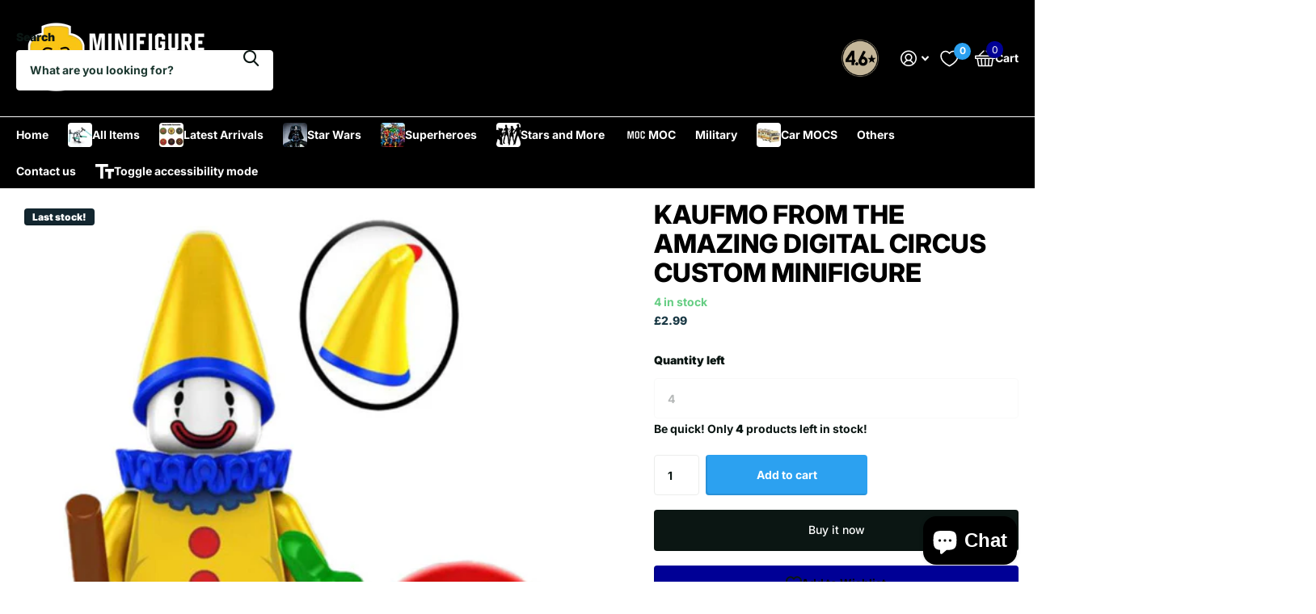

--- FILE ---
content_type: text/html; charset=utf-8
request_url: https://minifigurebricks.com/products/zooble-from-the-amazing-digital-circus-custom-minifigure-copy
body_size: 50280
content:
<!doctype html>
<html
  lang="en"
  data-theme="xtra"
  dir="ltr"
  class="no-js "
>
  <head>
    <meta charset="utf-8">
    <meta http-equiv="x-ua-compatible" content="ie=edge">
    <title>
      Kaufmo from The Amazing Digital Circus Custom Minifigure
       &ndash; Minifigure Bricks
    </title><meta name="description" content="Custom created figure that is compatible with LEGO."><meta name="theme-color" content="">
    <meta name="MobileOptimized" content="320">
    <meta name="HandheldFriendly" content="true">
    <meta
      name="viewport"
      content="width=device-width, initial-scale=1, minimum-scale=1, maximum-scale=5, viewport-fit=cover, shrink-to-fit=no"
    >
    <meta name="format-detection" content="telephone=no">
    <meta name="msapplication-config" content="//minifigurebricks.com/cdn/shop/t/17/assets/browserconfig.xml?v=52024572095365081671760567661">
    <link rel="canonical" href="https://minifigurebricks.com/products/zooble-from-the-amazing-digital-circus-custom-minifigure-copy">
    <link rel="preconnect" href="https://fonts.shopifycdn.com" crossorigin><link rel="preload" as="style" href="//minifigurebricks.com/cdn/shop/t/17/assets/screen.css?v=99347756869468343791760567647">
    <link rel="preload" as="style" href="//minifigurebricks.com/cdn/shop/t/17/assets/theme-xtra.css?v=93573482502964324901760567557">
    <link rel="preload" as="style" href="//minifigurebricks.com/cdn/shop/t/17/assets/screen-settings.css?v=89129138990628866311761959032">
    
    <link rel="preload" as="font" href="//minifigurebricks.com/cdn/fonts/inter/inter_n8.d15c916037fee1656886aab64725534609d62cc8.woff2" type="font/woff2" crossorigin>
    <link rel="preload" as="font" href="//minifigurebricks.com/cdn/fonts/inter/inter_n7.02711e6b374660cfc7915d1afc1c204e633421e4.woff2" type="font/woff2" crossorigin>
<link rel="preload" as="font" href="//minifigurebricks.com/cdn/shop/t/17/assets/xtra.woff2?v=74598006880499421301760567614" crossorigin>
    <link href="//minifigurebricks.com/cdn/shop/t/17/assets/screen.css?v=99347756869468343791760567647" rel="stylesheet" type="text/css" media="screen" />
    <link href="//minifigurebricks.com/cdn/shop/t/17/assets/theme-xtra.css?v=93573482502964324901760567557" rel="stylesheet" type="text/css" media="screen" />
    <link href="//minifigurebricks.com/cdn/shop/t/17/assets/screen-settings.css?v=89129138990628866311761959032" rel="stylesheet" type="text/css" media="screen" />
    <noscript><link rel="stylesheet" href="//minifigurebricks.com/cdn/shop/t/17/assets/async-menu.css?v=13339532732330542601760567659"></noscript><link href="//minifigurebricks.com/cdn/shop/t/17/assets/page-product.css?v=157979144432134278971760567578" rel="stylesheet" type="text/css" media="screen" />

<link rel="icon" href="//minifigurebricks.com/cdn/shop/files/faviconfigure.png?crop=center&height=32&v=1704131529&width=32" type="image/png">
      <link rel="mask-icon" href="safari-pinned-tab.svg" color="#333333">
      <link rel="apple-touch-icon" href="apple-touch-icon.png"><script>
      document.documentElement.classList.remove('no-js');
      document.documentElement.classList.add('js');
    </script>
    <meta name="msapplication-config" content="//minifigurebricks.com/cdn/shop/t/17/assets/browserconfig.xml?v=52024572095365081671760567661">
<meta property="og:title" content="Kaufmo from The Amazing Digital Circus Custom Minifigure">
<meta property="og:type" content="product">
<meta property="og:description" content="Custom created figure that is compatible with LEGO.">
<meta property="og:site_name" content="Minifigure Bricks">
<meta property="og:url" content="https://minifigurebricks.com/products/zooble-from-the-amazing-digital-circus-custom-minifigure-copy">

  
  <meta property="product:price:amount" content="£2.99">
  <meta property="og:price:amount" content="£2.99">
  <meta property="og:price:currency" content="GBP">
  <meta property="og:availability" content="instock" />

<meta property="og:image" content="//minifigurebricks.com/cdn/shop/files/43d28f_48d5e8005e4749afa518b7112e864ef3_mv2copy.jpg?crop=center&height=500&v=1735521493&width=600">

<meta name="twitter:title" content="Kaufmo from The Amazing Digital Circus Custom Minifigure">
<meta name="twitter:description" content="Custom created figure that is compatible with LEGO.">
<meta name="twitter:site" content="Minifigure Bricks">

  <meta name="twitter:card" content="//minifigurebricks.com/cdn/shop/files/finallogo_copy_57e1b638-121a-44db-ac16-ccea4da33928.webp?v=1761958993">

<meta property="twitter:image" content="//minifigurebricks.com/cdn/shop/files/43d28f_48d5e8005e4749afa518b7112e864ef3_mv2copy.jpg?crop=center&height=500&v=1735521493&width=600">
<script type="application/ld+json">
  [
      {
        "@context": "http://schema.org",
        "@type": "Product",
        "name": "Kaufmo from The Amazing Digital Circus Custom Minifigure",
        "url": "https://minifigurebricks.com/products/zooble-from-the-amazing-digital-circus-custom-minifigure-copy","brand": { "@type": "Brand", "name": "Minifigure Bricks" },"description": "Custom created figure that is compatible with LEGO.","image": "//minifigurebricks.com/cdn/shop/files/43d28f_48d5e8005e4749afa518b7112e864ef3_mv2copy.jpg?crop=center&height=500&v=1735521493&width=600","gtin8": "54539507","sku": "TP118","offers": {
          "@type": "Offer",
          "price": "2.99",
          "url": "https://minifigurebricks.com/products/zooble-from-the-amazing-digital-circus-custom-minifigure-copy",
          "priceValidUntil": "2027-02-02",
          "priceCurrency": "GBP",
            "availability": "https://schema.org/InStock",
            "inventoryLevel": "4"}
        
      },
    {
      "@context": "http://schema.org/",
      "@type": "Organization",
      "url": "https://minifigurebricks.com/products/zooble-from-the-amazing-digital-circus-custom-minifigure-copy",
      "name": "Minifigure Bricks",
      "legalName": "Minifigure Bricks",
      "description": "Custom created figure that is compatible with LEGO.","logo": "//minifigurebricks.com/cdn/shop/files/finallogo_copy_57e1b638-121a-44db-ac16-ccea4da33928.webp?v=1761958993",
        "image": "//minifigurebricks.com/cdn/shop/files/finallogo_copy_57e1b638-121a-44db-ac16-ccea4da33928.webp?v=1761958993","contactPoint": {
        "@type": "ContactPoint",
        "contactType": "Customer service",
        "telephone": "07949201039"
      },
      "address": {
        "@type": "PostalAddress",
        "streetAddress": "Anglo Office Park",
        "addressLocality": "Bristol",
        "postalCode": "BS15 1NT",
        "addressCountry": "GB"
      }
    },
    {
      "@context": "http://schema.org",
      "@type": "WebSite",
      "url": "https://minifigurebricks.com/products/zooble-from-the-amazing-digital-circus-custom-minifigure-copy",
      "name": "Minifigure Bricks",
      "description": "Custom created figure that is compatible with LEGO.",
      "author": [
        {
          "@type": "Organization",
          "url": "https://www.someoneyouknow.online",
          "name": "Someoneyouknow",
          "address": {
            "@type": "PostalAddress",
            "streetAddress": "Wilhelminaplein 25",
            "addressLocality": "Eindhoven",
            "addressRegion": "NB",
            "postalCode": "5611 HG",
            "addressCountry": "NL"
          }
        }
      ]
    }
  ]
</script>

    <script>window.performance && window.performance.mark && window.performance.mark('shopify.content_for_header.start');</script><meta name="google-site-verification" content="jd8Ep7vH21-ggF0mpRJ7TGzsBeuZrM1dsA2YCj7U1v8">
<meta name="facebook-domain-verification" content="u350zpbvehogjf1u128lkm9f1fefhm">
<meta id="shopify-digital-wallet" name="shopify-digital-wallet" content="/4075126884/digital_wallets/dialog">
<link rel="alternate" hreflang="x-default" href="https://minifigurebricks.com/products/zooble-from-the-amazing-digital-circus-custom-minifigure-copy">
<link rel="alternate" hreflang="en" href="https://minifigurebricks.com/products/zooble-from-the-amazing-digital-circus-custom-minifigure-copy">
<link rel="alternate" hreflang="en-US" href="https://minifigurebricks.com/en-us/products/zooble-from-the-amazing-digital-circus-custom-minifigure-copy">
<link rel="alternate" type="application/json+oembed" href="https://minifigurebricks.com/products/zooble-from-the-amazing-digital-circus-custom-minifigure-copy.oembed">
<script async="async" src="/checkouts/internal/preloads.js?locale=en-GB"></script>
<script id="shopify-features" type="application/json">{"accessToken":"76aa578708d9a64d37ec2f6399a1f30b","betas":["rich-media-storefront-analytics"],"domain":"minifigurebricks.com","predictiveSearch":true,"shopId":4075126884,"locale":"en"}</script>
<script>var Shopify = Shopify || {};
Shopify.shop = "minifigure-bricks.myshopify.com";
Shopify.locale = "en";
Shopify.currency = {"active":"GBP","rate":"1.0"};
Shopify.country = "GB";
Shopify.theme = {"name":"UPDATED LATEST Xtra","id":185757204863,"schema_name":"Xtra","schema_version":"6.2.0","theme_store_id":1609,"role":"main"};
Shopify.theme.handle = "null";
Shopify.theme.style = {"id":null,"handle":null};
Shopify.cdnHost = "minifigurebricks.com/cdn";
Shopify.routes = Shopify.routes || {};
Shopify.routes.root = "/";</script>
<script type="module">!function(o){(o.Shopify=o.Shopify||{}).modules=!0}(window);</script>
<script>!function(o){function n(){var o=[];function n(){o.push(Array.prototype.slice.apply(arguments))}return n.q=o,n}var t=o.Shopify=o.Shopify||{};t.loadFeatures=n(),t.autoloadFeatures=n()}(window);</script>
<script id="shop-js-analytics" type="application/json">{"pageType":"product"}</script>
<script defer="defer" async type="module" src="//minifigurebricks.com/cdn/shopifycloud/shop-js/modules/v2/client.init-shop-cart-sync_BN7fPSNr.en.esm.js"></script>
<script defer="defer" async type="module" src="//minifigurebricks.com/cdn/shopifycloud/shop-js/modules/v2/chunk.common_Cbph3Kss.esm.js"></script>
<script defer="defer" async type="module" src="//minifigurebricks.com/cdn/shopifycloud/shop-js/modules/v2/chunk.modal_DKumMAJ1.esm.js"></script>
<script type="module">
  await import("//minifigurebricks.com/cdn/shopifycloud/shop-js/modules/v2/client.init-shop-cart-sync_BN7fPSNr.en.esm.js");
await import("//minifigurebricks.com/cdn/shopifycloud/shop-js/modules/v2/chunk.common_Cbph3Kss.esm.js");
await import("//minifigurebricks.com/cdn/shopifycloud/shop-js/modules/v2/chunk.modal_DKumMAJ1.esm.js");

  window.Shopify.SignInWithShop?.initShopCartSync?.({"fedCMEnabled":true,"windoidEnabled":true});

</script>
<script>(function() {
  var isLoaded = false;
  function asyncLoad() {
    if (isLoaded) return;
    isLoaded = true;
    var urls = ["https:\/\/cdn.ordersify.com\/resources\/product-alerts\/sdk.1.0.0.js?shop=minifigure-bricks.myshopify.com","https:\/\/cdn.ordersify.com\/sdk\/productalerts-shopify.js?shop=minifigure-bricks.myshopify.com","https:\/\/ecommplugins-scripts.trustpilot.com\/v2.1\/js\/header.min.js?settings=eyJrZXkiOiJFYW9DWmY1R21XZ2xheEQxIiwicyI6InNrdSJ9\u0026shop=minifigure-bricks.myshopify.com","https:\/\/ecommplugins-trustboxsettings.trustpilot.com\/minifigure-bricks.myshopify.com.js?settings=1726073625132\u0026shop=minifigure-bricks.myshopify.com","https:\/\/widget.trustpilot.com\/bootstrap\/v5\/tp.widget.sync.bootstrap.min.js?shop=minifigure-bricks.myshopify.com"];
    for (var i = 0; i < urls.length; i++) {
      var s = document.createElement('script');
      s.type = 'text/javascript';
      s.async = true;
      s.src = urls[i];
      var x = document.getElementsByTagName('script')[0];
      x.parentNode.insertBefore(s, x);
    }
  };
  if(window.attachEvent) {
    window.attachEvent('onload', asyncLoad);
  } else {
    window.addEventListener('load', asyncLoad, false);
  }
})();</script>
<script id="__st">var __st={"a":4075126884,"offset":0,"reqid":"1897ade1-08b7-40a8-9b28-78e7cd9595e1-1770028169","pageurl":"minifigurebricks.com\/products\/zooble-from-the-amazing-digital-circus-custom-minifigure-copy","u":"65baf1ea09f1","p":"product","rtyp":"product","rid":8779783471347};</script>
<script>window.ShopifyPaypalV4VisibilityTracking = true;</script>
<script id="captcha-bootstrap">!function(){'use strict';const t='contact',e='account',n='new_comment',o=[[t,t],['blogs',n],['comments',n],[t,'customer']],c=[[e,'customer_login'],[e,'guest_login'],[e,'recover_customer_password'],[e,'create_customer']],r=t=>t.map((([t,e])=>`form[action*='/${t}']:not([data-nocaptcha='true']) input[name='form_type'][value='${e}']`)).join(','),a=t=>()=>t?[...document.querySelectorAll(t)].map((t=>t.form)):[];function s(){const t=[...o],e=r(t);return a(e)}const i='password',u='form_key',d=['recaptcha-v3-token','g-recaptcha-response','h-captcha-response',i],f=()=>{try{return window.sessionStorage}catch{return}},m='__shopify_v',_=t=>t.elements[u];function p(t,e,n=!1){try{const o=window.sessionStorage,c=JSON.parse(o.getItem(e)),{data:r}=function(t){const{data:e,action:n}=t;return t[m]||n?{data:e,action:n}:{data:t,action:n}}(c);for(const[e,n]of Object.entries(r))t.elements[e]&&(t.elements[e].value=n);n&&o.removeItem(e)}catch(o){console.error('form repopulation failed',{error:o})}}const l='form_type',E='cptcha';function T(t){t.dataset[E]=!0}const w=window,h=w.document,L='Shopify',v='ce_forms',y='captcha';let A=!1;((t,e)=>{const n=(g='f06e6c50-85a8-45c8-87d0-21a2b65856fe',I='https://cdn.shopify.com/shopifycloud/storefront-forms-hcaptcha/ce_storefront_forms_captcha_hcaptcha.v1.5.2.iife.js',D={infoText:'Protected by hCaptcha',privacyText:'Privacy',termsText:'Terms'},(t,e,n)=>{const o=w[L][v],c=o.bindForm;if(c)return c(t,g,e,D).then(n);var r;o.q.push([[t,g,e,D],n]),r=I,A||(h.body.append(Object.assign(h.createElement('script'),{id:'captcha-provider',async:!0,src:r})),A=!0)});var g,I,D;w[L]=w[L]||{},w[L][v]=w[L][v]||{},w[L][v].q=[],w[L][y]=w[L][y]||{},w[L][y].protect=function(t,e){n(t,void 0,e),T(t)},Object.freeze(w[L][y]),function(t,e,n,w,h,L){const[v,y,A,g]=function(t,e,n){const i=e?o:[],u=t?c:[],d=[...i,...u],f=r(d),m=r(i),_=r(d.filter((([t,e])=>n.includes(e))));return[a(f),a(m),a(_),s()]}(w,h,L),I=t=>{const e=t.target;return e instanceof HTMLFormElement?e:e&&e.form},D=t=>v().includes(t);t.addEventListener('submit',(t=>{const e=I(t);if(!e)return;const n=D(e)&&!e.dataset.hcaptchaBound&&!e.dataset.recaptchaBound,o=_(e),c=g().includes(e)&&(!o||!o.value);(n||c)&&t.preventDefault(),c&&!n&&(function(t){try{if(!f())return;!function(t){const e=f();if(!e)return;const n=_(t);if(!n)return;const o=n.value;o&&e.removeItem(o)}(t);const e=Array.from(Array(32),(()=>Math.random().toString(36)[2])).join('');!function(t,e){_(t)||t.append(Object.assign(document.createElement('input'),{type:'hidden',name:u})),t.elements[u].value=e}(t,e),function(t,e){const n=f();if(!n)return;const o=[...t.querySelectorAll(`input[type='${i}']`)].map((({name:t})=>t)),c=[...d,...o],r={};for(const[a,s]of new FormData(t).entries())c.includes(a)||(r[a]=s);n.setItem(e,JSON.stringify({[m]:1,action:t.action,data:r}))}(t,e)}catch(e){console.error('failed to persist form',e)}}(e),e.submit())}));const S=(t,e)=>{t&&!t.dataset[E]&&(n(t,e.some((e=>e===t))),T(t))};for(const o of['focusin','change'])t.addEventListener(o,(t=>{const e=I(t);D(e)&&S(e,y())}));const B=e.get('form_key'),M=e.get(l),P=B&&M;t.addEventListener('DOMContentLoaded',(()=>{const t=y();if(P)for(const e of t)e.elements[l].value===M&&p(e,B);[...new Set([...A(),...v().filter((t=>'true'===t.dataset.shopifyCaptcha))])].forEach((e=>S(e,t)))}))}(h,new URLSearchParams(w.location.search),n,t,e,['guest_login'])})(!0,!0)}();</script>
<script integrity="sha256-4kQ18oKyAcykRKYeNunJcIwy7WH5gtpwJnB7kiuLZ1E=" data-source-attribution="shopify.loadfeatures" defer="defer" src="//minifigurebricks.com/cdn/shopifycloud/storefront/assets/storefront/load_feature-a0a9edcb.js" crossorigin="anonymous"></script>
<script data-source-attribution="shopify.dynamic_checkout.dynamic.init">var Shopify=Shopify||{};Shopify.PaymentButton=Shopify.PaymentButton||{isStorefrontPortableWallets:!0,init:function(){window.Shopify.PaymentButton.init=function(){};var t=document.createElement("script");t.src="https://minifigurebricks.com/cdn/shopifycloud/portable-wallets/latest/portable-wallets.en.js",t.type="module",document.head.appendChild(t)}};
</script>
<script data-source-attribution="shopify.dynamic_checkout.buyer_consent">
  function portableWalletsHideBuyerConsent(e){var t=document.getElementById("shopify-buyer-consent"),n=document.getElementById("shopify-subscription-policy-button");t&&n&&(t.classList.add("hidden"),t.setAttribute("aria-hidden","true"),n.removeEventListener("click",e))}function portableWalletsShowBuyerConsent(e){var t=document.getElementById("shopify-buyer-consent"),n=document.getElementById("shopify-subscription-policy-button");t&&n&&(t.classList.remove("hidden"),t.removeAttribute("aria-hidden"),n.addEventListener("click",e))}window.Shopify?.PaymentButton&&(window.Shopify.PaymentButton.hideBuyerConsent=portableWalletsHideBuyerConsent,window.Shopify.PaymentButton.showBuyerConsent=portableWalletsShowBuyerConsent);
</script>
<script>
  function portableWalletsCleanup(e){e&&e.src&&console.error("Failed to load portable wallets script "+e.src);var t=document.querySelectorAll("shopify-accelerated-checkout .shopify-payment-button__skeleton, shopify-accelerated-checkout-cart .wallet-cart-button__skeleton"),e=document.getElementById("shopify-buyer-consent");for(let e=0;e<t.length;e++)t[e].remove();e&&e.remove()}function portableWalletsNotLoadedAsModule(e){e instanceof ErrorEvent&&"string"==typeof e.message&&e.message.includes("import.meta")&&"string"==typeof e.filename&&e.filename.includes("portable-wallets")&&(window.removeEventListener("error",portableWalletsNotLoadedAsModule),window.Shopify.PaymentButton.failedToLoad=e,"loading"===document.readyState?document.addEventListener("DOMContentLoaded",window.Shopify.PaymentButton.init):window.Shopify.PaymentButton.init())}window.addEventListener("error",portableWalletsNotLoadedAsModule);
</script>

<script type="module" src="https://minifigurebricks.com/cdn/shopifycloud/portable-wallets/latest/portable-wallets.en.js" onError="portableWalletsCleanup(this)" crossorigin="anonymous"></script>
<script nomodule>
  document.addEventListener("DOMContentLoaded", portableWalletsCleanup);
</script>

<link id="shopify-accelerated-checkout-styles" rel="stylesheet" media="screen" href="https://minifigurebricks.com/cdn/shopifycloud/portable-wallets/latest/accelerated-checkout-backwards-compat.css" crossorigin="anonymous">
<style id="shopify-accelerated-checkout-cart">
        #shopify-buyer-consent {
  margin-top: 1em;
  display: inline-block;
  width: 100%;
}

#shopify-buyer-consent.hidden {
  display: none;
}

#shopify-subscription-policy-button {
  background: none;
  border: none;
  padding: 0;
  text-decoration: underline;
  font-size: inherit;
  cursor: pointer;
}

#shopify-subscription-policy-button::before {
  box-shadow: none;
}

      </style>

<script>window.performance && window.performance.mark && window.performance.mark('shopify.content_for_header.end');</script>
    
    <style data-shopify>
      :root {
      	--scheme-1:                      #ffffff;
      	--scheme-1_solid:                #ffffff;
      	--scheme-1_bg:                   var(--scheme-1);
      	--scheme-1_bg_dark:              var(--scheme-1_bg);
      	--scheme-1_bg_var:               var(--scheme-1_bg_dark);
      	--scheme-1_bg_secondary:         #f4f4f4;
      	--scheme-1_fg:                   #0b1613;
      	--scheme-1_fg_sat:               #c0dfd7;
      	--scheme-1_title:                #000000;
      	--scheme-1_title_solid:          #000000;

      	--scheme-1_primary_btn_bg:       #000096;
      	--scheme-1_primary_btn_bg_dark:  #000072;
      	--scheme-1_primary_btn_fg:       #ffffff;
      	--scheme-1_secondary_btn_bg:     #fbea61;
      	--scheme-1_secondary_btn_bg_dark:#fae53e;
      	--scheme-1_secondary_btn_fg:     #000000;
      	--scheme-1_tertiary_btn_bg:      #378cde;
      	--scheme-1_tertiary_btn_bg_dark: #227acf;
      	--scheme-1_tertiary_btn_fg:      #ffffff;
      	--scheme-1_btn_bg:       		var(--scheme-1_primary_btn_bg);
      	--scheme-1_btn_bg_dark:  		var(--scheme-1_primary_btn_bg_dark);
      	--scheme-1_btn_fg:       		var(--scheme-1_primary_btn_fg);
      	--scheme-1_bd:                   #ecedec;
      	--scheme-1_input_bg:             #ffffff;
      	--scheme-1_input_fg:             #0b1613;
      	--scheme-1_input_pl:             #1c3830;
      	--scheme-1_accent:               #f0702c;
      	--scheme-1_accent_gradient:      linear-gradient(320deg, rgba(232, 74, 147, 1) 4%, rgba(239, 179, 76, 1) 100%);
      	
      	--scheme-1_fg_brightness: 0; 
      	
      		--primary_text_rgba:  				rgb(11, 22, 19);
      		--body_bg:            				var(--scheme-1_bg);
      	
      	}select, .bv_atual, #root #content .f8sr select,
      	[class*="palette-scheme-1"] select,
      	[class*="palette-scheme-1"] .bv_atual,
      	#root #content [class*="palette-scheme-1"] .f8sr select {
      	background-image: url("data:image/svg+xml,%3Csvg xmlns='http://www.w3.org/2000/svg' xml:space='preserve' style='enable-background:new 0 0 12.7 7.7' viewBox='0 0 12.7 7.7' fill='%230b1613'%3E%3Cpath d='M.3.2c.4-.3.9-.3 1.2.1l4.7 5.3 5-5.3c.3-.3.9-.4 1.2 0 .3.3.4.9 0 1.2l-5.7 6c-.1.1-.3.2-.5.2s-.5-.1-.6-.3l-5.3-6C-.1 1.1-.1.5.3.2z'/%3E%3C/svg%3E");
      	}
      	
      		#root input[type="date"], #root .datepicker-input { background-image: url("data:image/svg+xml,%3Csvg xmlns='http://www.w3.org/2000/svg' xml:space='preserve' style='enable-background:new 0 0 14 16' viewBox='0 0 14 16' fill='%230b1613'%3E%3Cpath d='M12.3 2H11V.8c0-.5-.3-.8-.7-.8s-.8.3-.8.8V2h-5V.8c0-.5-.3-.8-.7-.8S3 .3 3 .8V2H1.8C.8 2 0 2.8 0 3.8v10.5c0 1 .8 1.8 1.8 1.8h10.5c1 0 1.8-.8 1.8-1.8V3.8c-.1-1-.9-1.8-1.8-1.8zm.2 12.3c0 .1-.1.3-.3.3H1.8c-.1 0-.3-.1-.3-.3V7.5h11v6.8zm0-8.3h-11V3.8c0-.1.1-.3.3-.3h10.5c.1 0 .3.1.3.3V6z'/%3E%3C/svg%3E"); }
      	
      	select:focus, #root #content .f8sr select:focus,
      	[class*="palette-scheme-1"] select:focus,
      	#root #content [class*="palette-scheme-1"] .f8sr select:focus {
      	background-image: url("data:image/svg+xml,%3Csvg xmlns='http://www.w3.org/2000/svg' xml:space='preserve' style='enable-background:new 0 0 12.7 7.7' viewBox='0 0 12.7 7.7' fill='%230b1613'%3E%3Cpath d='M12.4 7.5c-.4.3-.9.3-1.2-.1L6.5 2.1l-5 5.3c-.3.3-.9.4-1.2 0-.3-.3-.4-.9 0-1.2L6 .2c.1-.1.3-.2.5-.2.3 0 .5.1.6.3l5.3 6c.4.3.4.9 0 1.2z'/%3E%3C/svg%3E");
      	}
      	:root, [class*="palette-scheme-1"], [data-active-content*="scheme-1"] {
      	--primary_bg:             var(--scheme-1_bg);
      	--bg_secondary:           var(--scheme-1_bg_secondary);
      	--primary_text:           var(--scheme-1_fg);
      	--primary_text_h:         var(--scheme-1_title);
      	--headings_text:          var(--primary_text_h);
      	--headings_text_solid:    var(--scheme-1_title_solid);
      	--primary_bg_btn:         var(--scheme-1_primary_btn_bg);
      	--primary_bg_btn_dark:    var(--scheme-1_primary_btn_bg_dark);
      	--primary_btn_text:       var(--scheme-1_primary_btn_fg);
      	--secondary_bg_btn:       var(--scheme-1_secondary_btn_bg);
      	--secondary_bg_btn_dark:  var(--scheme-1_secondary_btn_bg_dark);
      	--secondary_btn_text:     var(--scheme-1_secondary_btn_fg);
      	--tertiary_bg_btn:        var(--scheme-1_tertiary_btn_bg);
      	--tertiary_bg_btn_dark:   var(--scheme-1_tertiary_btn_bg_dark);
      	--tertiary_btn_text:      var(--scheme-1_tertiary_btn_fg);
      	--custom_input_bg:        var(--scheme-1_input_bg);
      	--custom_input_fg:        var(--scheme-1_input_fg);
      	--custom_input_pl:        var(--scheme-1_input_pl);
      	--custom_input_bd:        var(--scheme-1_bd);
      	--custom_bd:              var(--custom_input_bd);
      	--secondary_bg: 		  var(--primary_bg_btn);
      	--accent:                 var(--scheme-1_accent);
      	--accent_gradient:        var(--scheme-1_accent_gradient);
      	--primary_text_brightness:var(--scheme-1_fg_brightness);
      	}
      	
      :root {
      	--scheme-2:                      #000000;
      	--scheme-2_solid:                #000000;
      	--scheme-2_bg:                   var(--scheme-2);
      	--scheme-2_bg_dark:              #000000;
      	--scheme-2_bg_var:               var(--scheme-2_bg_dark);
      	--scheme-2_bg_secondary:         #8a8a9e;
      	--scheme-2_fg:                   #ffffff;
      	--scheme-2_fg_sat:               #ffffff;
      	--scheme-2_title:                #ffffff;
      	--scheme-2_title_solid:          #ffffff;

      	--scheme-2_primary_btn_bg:       #ffffff;
      	--scheme-2_primary_btn_bg_dark:  #ededed;
      	--scheme-2_primary_btn_fg:       #0b1613;
      	--scheme-2_secondary_btn_bg:     #fbea61;
      	--scheme-2_secondary_btn_bg_dark:#fae53e;
      	--scheme-2_secondary_btn_fg:     #000000;
      	--scheme-2_tertiary_btn_bg:      #000096;
      	--scheme-2_tertiary_btn_bg_dark: #000072;
      	--scheme-2_tertiary_btn_fg:      #ffffff;
      	--scheme-2_btn_bg:       		var(--scheme-2_primary_btn_bg);
      	--scheme-2_btn_bg_dark:  		var(--scheme-2_primary_btn_bg_dark);
      	--scheme-2_btn_fg:       		var(--scheme-2_primary_btn_fg);
      	--scheme-2_bd:                   #fafafa;
      	--scheme-2_input_bg:             #ffffff;
      	--scheme-2_input_fg:             #0b1613;
      	--scheme-2_input_pl:             #1c3830;
      	--scheme-2_accent:               #fbea61;
      	--scheme-2_accent_gradient:      #fbea61;
      	
      	--scheme-2_fg_brightness: 1; 
      	
      	}
      	[class*="palette-scheme-2"] select,
      	[class*="palette-scheme-2"] .bv_atual,
      	#root #content [class*="palette-scheme-2"] .f8sr select {
      	background-image: url("data:image/svg+xml,%3Csvg xmlns='http://www.w3.org/2000/svg' xml:space='preserve' style='enable-background:new 0 0 12.7 7.7' viewBox='0 0 12.7 7.7' fill='%230b1613'%3E%3Cpath d='M.3.2c.4-.3.9-.3 1.2.1l4.7 5.3 5-5.3c.3-.3.9-.4 1.2 0 .3.3.4.9 0 1.2l-5.7 6c-.1.1-.3.2-.5.2s-.5-.1-.6-.3l-5.3-6C-.1 1.1-.1.5.3.2z'/%3E%3C/svg%3E");
      	}
      	
      	
      	[class*="palette-scheme-2"] select:focus,
      	#root #content [class*="palette-scheme-2"] .f8sr select:focus {
      	background-image: url("data:image/svg+xml,%3Csvg xmlns='http://www.w3.org/2000/svg' xml:space='preserve' style='enable-background:new 0 0 12.7 7.7' viewBox='0 0 12.7 7.7' fill='%230b1613'%3E%3Cpath d='M12.4 7.5c-.4.3-.9.3-1.2-.1L6.5 2.1l-5 5.3c-.3.3-.9.4-1.2 0-.3-.3-.4-.9 0-1.2L6 .2c.1-.1.3-.2.5-.2.3 0 .5.1.6.3l5.3 6c.4.3.4.9 0 1.2z'/%3E%3C/svg%3E");
      	}
      	[class*="palette-scheme-2"], [data-active-content*="scheme-2"] {
      	--primary_bg:             var(--scheme-2_bg);
      	--bg_secondary:           var(--scheme-2_bg_secondary);
      	--primary_text:           var(--scheme-2_fg);
      	--primary_text_h:         var(--scheme-2_title);
      	--headings_text:          var(--primary_text_h);
      	--headings_text_solid:    var(--scheme-2_title_solid);
      	--primary_bg_btn:         var(--scheme-2_primary_btn_bg);
      	--primary_bg_btn_dark:    var(--scheme-2_primary_btn_bg_dark);
      	--primary_btn_text:       var(--scheme-2_primary_btn_fg);
      	--secondary_bg_btn:       var(--scheme-2_secondary_btn_bg);
      	--secondary_bg_btn_dark:  var(--scheme-2_secondary_btn_bg_dark);
      	--secondary_btn_text:     var(--scheme-2_secondary_btn_fg);
      	--tertiary_bg_btn:        var(--scheme-2_tertiary_btn_bg);
      	--tertiary_bg_btn_dark:   var(--scheme-2_tertiary_btn_bg_dark);
      	--tertiary_btn_text:      var(--scheme-2_tertiary_btn_fg);
      	--custom_input_bg:        var(--scheme-2_input_bg);
      	--custom_input_fg:        var(--scheme-2_input_fg);
      	--custom_input_pl:        var(--scheme-2_input_pl);
      	--custom_input_bd:        var(--scheme-2_bd);
      	--custom_bd:              var(--custom_input_bd);
      	--secondary_bg: 		  var(--primary_bg_btn);
      	--accent:                 var(--scheme-2_accent);
      	--accent_gradient:        var(--scheme-2_accent_gradient);
      	--primary_text_brightness:var(--scheme-2_fg_brightness);
      	}
      	
      :root {
      	--scheme-3:                      #fafafa;
      	--scheme-3_solid:                #fafafa;
      	--scheme-3_bg:                   var(--scheme-3);
      	--scheme-3_bg_dark:              #f5f5f5;
      	--scheme-3_bg_var:               var(--scheme-3_bg_dark);
      	--scheme-3_bg_secondary:         #ffffff;
      	--scheme-3_fg:                   #0b1613;
      	--scheme-3_fg_sat:               #c0dfd7;
      	--scheme-3_title:                #0b1613;
      	--scheme-3_title_solid:          #0b1613;

      	--scheme-3_primary_btn_bg:       #0b1613;
      	--scheme-3_primary_btn_bg_dark:  #000000;
      	--scheme-3_primary_btn_fg:       #ffffff;
      	--scheme-3_secondary_btn_bg:     #f0702c;
      	--scheme-3_secondary_btn_bg_dark:#e85b10;
      	--scheme-3_secondary_btn_fg:     #ffffff;
      	--scheme-3_tertiary_btn_bg:      #378cde;
      	--scheme-3_tertiary_btn_bg_dark: #227acf;
      	--scheme-3_tertiary_btn_fg:      #ffffff;
      	--scheme-3_btn_bg:       		var(--scheme-3_primary_btn_bg);
      	--scheme-3_btn_bg_dark:  		var(--scheme-3_primary_btn_bg_dark);
      	--scheme-3_btn_fg:       		var(--scheme-3_primary_btn_fg);
      	--scheme-3_bd:                   #fafafa;
      	--scheme-3_input_bg:             #ffffff;
      	--scheme-3_input_fg:             #0b1613;
      	--scheme-3_input_pl:             #1c3830;
      	--scheme-3_accent:               #f0702c;
      	--scheme-3_accent_gradient:      #f0702c;
      	
      	--scheme-3_fg_brightness: 0; 
      	
      	}
      	[class*="palette-scheme-3"] select,
      	[class*="palette-scheme-3"] .bv_atual,
      	#root #content [class*="palette-scheme-3"] .f8sr select {
      	background-image: url("data:image/svg+xml,%3Csvg xmlns='http://www.w3.org/2000/svg' xml:space='preserve' style='enable-background:new 0 0 12.7 7.7' viewBox='0 0 12.7 7.7' fill='%230b1613'%3E%3Cpath d='M.3.2c.4-.3.9-.3 1.2.1l4.7 5.3 5-5.3c.3-.3.9-.4 1.2 0 .3.3.4.9 0 1.2l-5.7 6c-.1.1-.3.2-.5.2s-.5-.1-.6-.3l-5.3-6C-.1 1.1-.1.5.3.2z'/%3E%3C/svg%3E");
      	}
      	
      	
      	[class*="palette-scheme-3"] select:focus,
      	#root #content [class*="palette-scheme-3"] .f8sr select:focus {
      	background-image: url("data:image/svg+xml,%3Csvg xmlns='http://www.w3.org/2000/svg' xml:space='preserve' style='enable-background:new 0 0 12.7 7.7' viewBox='0 0 12.7 7.7' fill='%230b1613'%3E%3Cpath d='M12.4 7.5c-.4.3-.9.3-1.2-.1L6.5 2.1l-5 5.3c-.3.3-.9.4-1.2 0-.3-.3-.4-.9 0-1.2L6 .2c.1-.1.3-.2.5-.2.3 0 .5.1.6.3l5.3 6c.4.3.4.9 0 1.2z'/%3E%3C/svg%3E");
      	}
      	[class*="palette-scheme-3"], [data-active-content*="scheme-3"] {
      	--primary_bg:             var(--scheme-3_bg);
      	--bg_secondary:           var(--scheme-3_bg_secondary);
      	--primary_text:           var(--scheme-3_fg);
      	--primary_text_h:         var(--scheme-3_title);
      	--headings_text:          var(--primary_text_h);
      	--headings_text_solid:    var(--scheme-3_title_solid);
      	--primary_bg_btn:         var(--scheme-3_primary_btn_bg);
      	--primary_bg_btn_dark:    var(--scheme-3_primary_btn_bg_dark);
      	--primary_btn_text:       var(--scheme-3_primary_btn_fg);
      	--secondary_bg_btn:       var(--scheme-3_secondary_btn_bg);
      	--secondary_bg_btn_dark:  var(--scheme-3_secondary_btn_bg_dark);
      	--secondary_btn_text:     var(--scheme-3_secondary_btn_fg);
      	--tertiary_bg_btn:        var(--scheme-3_tertiary_btn_bg);
      	--tertiary_bg_btn_dark:   var(--scheme-3_tertiary_btn_bg_dark);
      	--tertiary_btn_text:      var(--scheme-3_tertiary_btn_fg);
      	--custom_input_bg:        var(--scheme-3_input_bg);
      	--custom_input_fg:        var(--scheme-3_input_fg);
      	--custom_input_pl:        var(--scheme-3_input_pl);
      	--custom_input_bd:        var(--scheme-3_bd);
      	--custom_bd:              var(--custom_input_bd);
      	--secondary_bg: 		  var(--primary_bg_btn);
      	--accent:                 var(--scheme-3_accent);
      	--accent_gradient:        var(--scheme-3_accent_gradient);
      	--primary_text_brightness:var(--scheme-3_fg_brightness);
      	}
      	
      :root {
      	--scheme-4:                      #000096;
      	--scheme-4_solid:                #000096;
      	--scheme-4_bg:                   var(--scheme-4);
      	--scheme-4_bg_dark:              #00008c;
      	--scheme-4_bg_var:               var(--scheme-4_bg_dark);
      	--scheme-4_bg_secondary:         #f4f4f4;
      	--scheme-4_fg:                   #ffffff;
      	--scheme-4_fg_sat:               #ffffff;
      	--scheme-4_title:                #ffffff;
      	--scheme-4_title_solid:          #ffffff;

      	--scheme-4_primary_btn_bg:       #fbea61;
      	--scheme-4_primary_btn_bg_dark:  #fae53e;
      	--scheme-4_primary_btn_fg:       #000000;
      	--scheme-4_secondary_btn_bg:     #ffffff;
      	--scheme-4_secondary_btn_bg_dark:#ededed;
      	--scheme-4_secondary_btn_fg:     #0b1613;
      	--scheme-4_tertiary_btn_bg:      #ffffff;
      	--scheme-4_tertiary_btn_bg_dark: #ededed;
      	--scheme-4_tertiary_btn_fg:      #0b1613;
      	--scheme-4_btn_bg:       		var(--scheme-4_primary_btn_bg);
      	--scheme-4_btn_bg_dark:  		var(--scheme-4_primary_btn_bg_dark);
      	--scheme-4_btn_fg:       		var(--scheme-4_primary_btn_fg);
      	--scheme-4_bd:                   #fafafa;
      	--scheme-4_input_bg:             #ffffff;
      	--scheme-4_input_fg:             #0b1613;
      	--scheme-4_input_pl:             #1c3830;
      	--scheme-4_accent:               #f0702c;
      	--scheme-4_accent_gradient:      #f0702c;
      	
      	--scheme-4_fg_brightness: 1; 
      	
      	}
      	[class*="palette-scheme-4"] select,
      	[class*="palette-scheme-4"] .bv_atual,
      	#root #content [class*="palette-scheme-4"] .f8sr select {
      	background-image: url("data:image/svg+xml,%3Csvg xmlns='http://www.w3.org/2000/svg' xml:space='preserve' style='enable-background:new 0 0 12.7 7.7' viewBox='0 0 12.7 7.7' fill='%230b1613'%3E%3Cpath d='M.3.2c.4-.3.9-.3 1.2.1l4.7 5.3 5-5.3c.3-.3.9-.4 1.2 0 .3.3.4.9 0 1.2l-5.7 6c-.1.1-.3.2-.5.2s-.5-.1-.6-.3l-5.3-6C-.1 1.1-.1.5.3.2z'/%3E%3C/svg%3E");
      	}
      	
      	
      	[class*="palette-scheme-4"] select:focus,
      	#root #content [class*="palette-scheme-4"] .f8sr select:focus {
      	background-image: url("data:image/svg+xml,%3Csvg xmlns='http://www.w3.org/2000/svg' xml:space='preserve' style='enable-background:new 0 0 12.7 7.7' viewBox='0 0 12.7 7.7' fill='%230b1613'%3E%3Cpath d='M12.4 7.5c-.4.3-.9.3-1.2-.1L6.5 2.1l-5 5.3c-.3.3-.9.4-1.2 0-.3-.3-.4-.9 0-1.2L6 .2c.1-.1.3-.2.5-.2.3 0 .5.1.6.3l5.3 6c.4.3.4.9 0 1.2z'/%3E%3C/svg%3E");
      	}
      	[class*="palette-scheme-4"], [data-active-content*="scheme-4"] {
      	--primary_bg:             var(--scheme-4_bg);
      	--bg_secondary:           var(--scheme-4_bg_secondary);
      	--primary_text:           var(--scheme-4_fg);
      	--primary_text_h:         var(--scheme-4_title);
      	--headings_text:          var(--primary_text_h);
      	--headings_text_solid:    var(--scheme-4_title_solid);
      	--primary_bg_btn:         var(--scheme-4_primary_btn_bg);
      	--primary_bg_btn_dark:    var(--scheme-4_primary_btn_bg_dark);
      	--primary_btn_text:       var(--scheme-4_primary_btn_fg);
      	--secondary_bg_btn:       var(--scheme-4_secondary_btn_bg);
      	--secondary_bg_btn_dark:  var(--scheme-4_secondary_btn_bg_dark);
      	--secondary_btn_text:     var(--scheme-4_secondary_btn_fg);
      	--tertiary_bg_btn:        var(--scheme-4_tertiary_btn_bg);
      	--tertiary_bg_btn_dark:   var(--scheme-4_tertiary_btn_bg_dark);
      	--tertiary_btn_text:      var(--scheme-4_tertiary_btn_fg);
      	--custom_input_bg:        var(--scheme-4_input_bg);
      	--custom_input_fg:        var(--scheme-4_input_fg);
      	--custom_input_pl:        var(--scheme-4_input_pl);
      	--custom_input_bd:        var(--scheme-4_bd);
      	--custom_bd:              var(--custom_input_bd);
      	--secondary_bg: 		  var(--primary_bg_btn);
      	--accent:                 var(--scheme-4_accent);
      	--accent_gradient:        var(--scheme-4_accent_gradient);
      	--primary_text_brightness:var(--scheme-4_fg_brightness);
      	}
      	
      :root {
      	--scheme-5:                      #f0702c;
      	--scheme-5_solid:                #f0702c;
      	--scheme-5_bg:                   var(--scheme-5);
      	--scheme-5_bg_dark:              #ef6a22;
      	--scheme-5_bg_var:               var(--scheme-5_bg_dark);
      	--scheme-5_bg_secondary:         #ffffff;
      	--scheme-5_fg:                   #ffffff;
      	--scheme-5_fg_sat:               #ffffff;
      	--scheme-5_title:                #ffffff;
      	--scheme-5_title_solid:          #ffffff;

      	--scheme-5_primary_btn_bg:       #ffffff;
      	--scheme-5_primary_btn_bg_dark:  #ededed;
      	--scheme-5_primary_btn_fg:       #0b1613;
      	--scheme-5_secondary_btn_bg:     #0b1613;
      	--scheme-5_secondary_btn_bg_dark:#000000;
      	--scheme-5_secondary_btn_fg:     #ffffff;
      	--scheme-5_tertiary_btn_bg:      #378cde;
      	--scheme-5_tertiary_btn_bg_dark: #227acf;
      	--scheme-5_tertiary_btn_fg:      #ffffff;
      	--scheme-5_btn_bg:       		var(--scheme-5_primary_btn_bg);
      	--scheme-5_btn_bg_dark:  		var(--scheme-5_primary_btn_bg_dark);
      	--scheme-5_btn_fg:       		var(--scheme-5_primary_btn_fg);
      	--scheme-5_bd:                   #fafafa;
      	--scheme-5_input_bg:             #ffffff;
      	--scheme-5_input_fg:             #0b1613;
      	--scheme-5_input_pl:             #1c3830;
      	--scheme-5_accent:               #ffffff;
      	--scheme-5_accent_gradient:      #ffffff;
      	
      	--scheme-5_fg_brightness: 1; 
      	
      	}
      	[class*="palette-scheme-5"] select,
      	[class*="palette-scheme-5"] .bv_atual,
      	#root #content [class*="palette-scheme-5"] .f8sr select {
      	background-image: url("data:image/svg+xml,%3Csvg xmlns='http://www.w3.org/2000/svg' xml:space='preserve' style='enable-background:new 0 0 12.7 7.7' viewBox='0 0 12.7 7.7' fill='%230b1613'%3E%3Cpath d='M.3.2c.4-.3.9-.3 1.2.1l4.7 5.3 5-5.3c.3-.3.9-.4 1.2 0 .3.3.4.9 0 1.2l-5.7 6c-.1.1-.3.2-.5.2s-.5-.1-.6-.3l-5.3-6C-.1 1.1-.1.5.3.2z'/%3E%3C/svg%3E");
      	}
      	
      	
      	[class*="palette-scheme-5"] select:focus,
      	#root #content [class*="palette-scheme-5"] .f8sr select:focus {
      	background-image: url("data:image/svg+xml,%3Csvg xmlns='http://www.w3.org/2000/svg' xml:space='preserve' style='enable-background:new 0 0 12.7 7.7' viewBox='0 0 12.7 7.7' fill='%230b1613'%3E%3Cpath d='M12.4 7.5c-.4.3-.9.3-1.2-.1L6.5 2.1l-5 5.3c-.3.3-.9.4-1.2 0-.3-.3-.4-.9 0-1.2L6 .2c.1-.1.3-.2.5-.2.3 0 .5.1.6.3l5.3 6c.4.3.4.9 0 1.2z'/%3E%3C/svg%3E");
      	}
      	[class*="palette-scheme-5"], [data-active-content*="scheme-5"] {
      	--primary_bg:             var(--scheme-5_bg);
      	--bg_secondary:           var(--scheme-5_bg_secondary);
      	--primary_text:           var(--scheme-5_fg);
      	--primary_text_h:         var(--scheme-5_title);
      	--headings_text:          var(--primary_text_h);
      	--headings_text_solid:    var(--scheme-5_title_solid);
      	--primary_bg_btn:         var(--scheme-5_primary_btn_bg);
      	--primary_bg_btn_dark:    var(--scheme-5_primary_btn_bg_dark);
      	--primary_btn_text:       var(--scheme-5_primary_btn_fg);
      	--secondary_bg_btn:       var(--scheme-5_secondary_btn_bg);
      	--secondary_bg_btn_dark:  var(--scheme-5_secondary_btn_bg_dark);
      	--secondary_btn_text:     var(--scheme-5_secondary_btn_fg);
      	--tertiary_bg_btn:        var(--scheme-5_tertiary_btn_bg);
      	--tertiary_bg_btn_dark:   var(--scheme-5_tertiary_btn_bg_dark);
      	--tertiary_btn_text:      var(--scheme-5_tertiary_btn_fg);
      	--custom_input_bg:        var(--scheme-5_input_bg);
      	--custom_input_fg:        var(--scheme-5_input_fg);
      	--custom_input_pl:        var(--scheme-5_input_pl);
      	--custom_input_bd:        var(--scheme-5_bd);
      	--custom_bd:              var(--custom_input_bd);
      	--secondary_bg: 		  var(--primary_bg_btn);
      	--accent:                 var(--scheme-5_accent);
      	--accent_gradient:        var(--scheme-5_accent_gradient);
      	--primary_text_brightness:var(--scheme-5_fg_brightness);
      	}
      	
      :root {
      	--scheme-6:                      linear-gradient(127deg, rgba(242, 247, 249, 1) 11%, rgba(233, 241, 244, 1) 81%);
      	--scheme-6_solid:                #f4f4f4;
      	--scheme-6_bg:                   var(--scheme-6);
      	--scheme-6_bg_dark:              #efefef;
      	--scheme-6_bg_var:               var(--scheme-6_bg_dark);
      	--scheme-6_bg_secondary:         #ffffff;
      	--scheme-6_fg:                   #0b1613;
      	--scheme-6_fg_sat:               #c0dfd7;
      	--scheme-6_title:                #0b1613;
      	--scheme-6_title_solid:          #0b1613;

      	--scheme-6_primary_btn_bg:       #ffffff;
      	--scheme-6_primary_btn_bg_dark:  #ededed;
      	--scheme-6_primary_btn_fg:       #000000;
      	--scheme-6_secondary_btn_bg:     #fbea61;
      	--scheme-6_secondary_btn_bg_dark:#fae53e;
      	--scheme-6_secondary_btn_fg:     #000000;
      	--scheme-6_tertiary_btn_bg:      #0b1613;
      	--scheme-6_tertiary_btn_bg_dark: #000000;
      	--scheme-6_tertiary_btn_fg:      #ffffff;
      	--scheme-6_btn_bg:       		var(--scheme-6_primary_btn_bg);
      	--scheme-6_btn_bg_dark:  		var(--scheme-6_primary_btn_bg_dark);
      	--scheme-6_btn_fg:       		var(--scheme-6_primary_btn_fg);
      	--scheme-6_bd:                   #fafafa;
      	--scheme-6_input_bg:             #ffffff;
      	--scheme-6_input_fg:             #0b1613;
      	--scheme-6_input_pl:             #1c3830;
      	--scheme-6_accent:               #000096;
      	--scheme-6_accent_gradient:      #000096;
      	
      	--scheme-6_fg_brightness: 0; 
      	
      	}
      	[class*="palette-scheme-6"] select,
      	[class*="palette-scheme-6"] .bv_atual,
      	#root #content [class*="palette-scheme-6"] .f8sr select {
      	background-image: url("data:image/svg+xml,%3Csvg xmlns='http://www.w3.org/2000/svg' xml:space='preserve' style='enable-background:new 0 0 12.7 7.7' viewBox='0 0 12.7 7.7' fill='%230b1613'%3E%3Cpath d='M.3.2c.4-.3.9-.3 1.2.1l4.7 5.3 5-5.3c.3-.3.9-.4 1.2 0 .3.3.4.9 0 1.2l-5.7 6c-.1.1-.3.2-.5.2s-.5-.1-.6-.3l-5.3-6C-.1 1.1-.1.5.3.2z'/%3E%3C/svg%3E");
      	}
      	
      	
      	[class*="palette-scheme-6"] select:focus,
      	#root #content [class*="palette-scheme-6"] .f8sr select:focus {
      	background-image: url("data:image/svg+xml,%3Csvg xmlns='http://www.w3.org/2000/svg' xml:space='preserve' style='enable-background:new 0 0 12.7 7.7' viewBox='0 0 12.7 7.7' fill='%230b1613'%3E%3Cpath d='M12.4 7.5c-.4.3-.9.3-1.2-.1L6.5 2.1l-5 5.3c-.3.3-.9.4-1.2 0-.3-.3-.4-.9 0-1.2L6 .2c.1-.1.3-.2.5-.2.3 0 .5.1.6.3l5.3 6c.4.3.4.9 0 1.2z'/%3E%3C/svg%3E");
      	}
      	[class*="palette-scheme-6"], [data-active-content*="scheme-6"] {
      	--primary_bg:             var(--scheme-6_bg);
      	--bg_secondary:           var(--scheme-6_bg_secondary);
      	--primary_text:           var(--scheme-6_fg);
      	--primary_text_h:         var(--scheme-6_title);
      	--headings_text:          var(--primary_text_h);
      	--headings_text_solid:    var(--scheme-6_title_solid);
      	--primary_bg_btn:         var(--scheme-6_primary_btn_bg);
      	--primary_bg_btn_dark:    var(--scheme-6_primary_btn_bg_dark);
      	--primary_btn_text:       var(--scheme-6_primary_btn_fg);
      	--secondary_bg_btn:       var(--scheme-6_secondary_btn_bg);
      	--secondary_bg_btn_dark:  var(--scheme-6_secondary_btn_bg_dark);
      	--secondary_btn_text:     var(--scheme-6_secondary_btn_fg);
      	--tertiary_bg_btn:        var(--scheme-6_tertiary_btn_bg);
      	--tertiary_bg_btn_dark:   var(--scheme-6_tertiary_btn_bg_dark);
      	--tertiary_btn_text:      var(--scheme-6_tertiary_btn_fg);
      	--custom_input_bg:        var(--scheme-6_input_bg);
      	--custom_input_fg:        var(--scheme-6_input_fg);
      	--custom_input_pl:        var(--scheme-6_input_pl);
      	--custom_input_bd:        var(--scheme-6_bd);
      	--custom_bd:              var(--custom_input_bd);
      	--secondary_bg: 		  var(--primary_bg_btn);
      	--accent:                 var(--scheme-6_accent);
      	--accent_gradient:        var(--scheme-6_accent_gradient);
      	--primary_text_brightness:var(--scheme-6_fg_brightness);
      	}
      	
      :root {
      	--scheme-7:                      #d5f1ee;
      	--scheme-7_solid:                #d5f1ee;
      	--scheme-7_bg:                   var(--scheme-7);
      	--scheme-7_bg_dark:              #cdeeeb;
      	--scheme-7_bg_var:               var(--scheme-7_bg_dark);
      	--scheme-7_bg_secondary:         #f0702c;
      	--scheme-7_fg:                   #0b1613;
      	--scheme-7_fg_sat:               #c0dfd7;
      	--scheme-7_title:                #0b1613;
      	--scheme-7_title_solid:          #0b1613;

      	--scheme-7_primary_btn_bg:       #000096;
      	--scheme-7_primary_btn_bg_dark:  #000072;
      	--scheme-7_primary_btn_fg:       #ffffff;
      	--scheme-7_secondary_btn_bg:     #fbea61;
      	--scheme-7_secondary_btn_bg_dark:#fae53e;
      	--scheme-7_secondary_btn_fg:     #0b1613;
      	--scheme-7_tertiary_btn_bg:      #378cde;
      	--scheme-7_tertiary_btn_bg_dark: #227acf;
      	--scheme-7_tertiary_btn_fg:      #ffffff;
      	--scheme-7_btn_bg:       		var(--scheme-7_primary_btn_bg);
      	--scheme-7_btn_bg_dark:  		var(--scheme-7_primary_btn_bg_dark);
      	--scheme-7_btn_fg:       		var(--scheme-7_primary_btn_fg);
      	--scheme-7_bd:                   #fafafa;
      	--scheme-7_input_bg:             #ffffff;
      	--scheme-7_input_fg:             #0b1613;
      	--scheme-7_input_pl:             #1c3830;
      	--scheme-7_accent:               #000096;
      	--scheme-7_accent_gradient:      #000096;
      	
      	--scheme-7_fg_brightness: 0; 
      	
      	}
      	[class*="palette-scheme-7"] select,
      	[class*="palette-scheme-7"] .bv_atual,
      	#root #content [class*="palette-scheme-7"] .f8sr select {
      	background-image: url("data:image/svg+xml,%3Csvg xmlns='http://www.w3.org/2000/svg' xml:space='preserve' style='enable-background:new 0 0 12.7 7.7' viewBox='0 0 12.7 7.7' fill='%230b1613'%3E%3Cpath d='M.3.2c.4-.3.9-.3 1.2.1l4.7 5.3 5-5.3c.3-.3.9-.4 1.2 0 .3.3.4.9 0 1.2l-5.7 6c-.1.1-.3.2-.5.2s-.5-.1-.6-.3l-5.3-6C-.1 1.1-.1.5.3.2z'/%3E%3C/svg%3E");
      	}
      	
      	
      	[class*="palette-scheme-7"] select:focus,
      	#root #content [class*="palette-scheme-7"] .f8sr select:focus {
      	background-image: url("data:image/svg+xml,%3Csvg xmlns='http://www.w3.org/2000/svg' xml:space='preserve' style='enable-background:new 0 0 12.7 7.7' viewBox='0 0 12.7 7.7' fill='%230b1613'%3E%3Cpath d='M12.4 7.5c-.4.3-.9.3-1.2-.1L6.5 2.1l-5 5.3c-.3.3-.9.4-1.2 0-.3-.3-.4-.9 0-1.2L6 .2c.1-.1.3-.2.5-.2.3 0 .5.1.6.3l5.3 6c.4.3.4.9 0 1.2z'/%3E%3C/svg%3E");
      	}
      	[class*="palette-scheme-7"], [data-active-content*="scheme-7"] {
      	--primary_bg:             var(--scheme-7_bg);
      	--bg_secondary:           var(--scheme-7_bg_secondary);
      	--primary_text:           var(--scheme-7_fg);
      	--primary_text_h:         var(--scheme-7_title);
      	--headings_text:          var(--primary_text_h);
      	--headings_text_solid:    var(--scheme-7_title_solid);
      	--primary_bg_btn:         var(--scheme-7_primary_btn_bg);
      	--primary_bg_btn_dark:    var(--scheme-7_primary_btn_bg_dark);
      	--primary_btn_text:       var(--scheme-7_primary_btn_fg);
      	--secondary_bg_btn:       var(--scheme-7_secondary_btn_bg);
      	--secondary_bg_btn_dark:  var(--scheme-7_secondary_btn_bg_dark);
      	--secondary_btn_text:     var(--scheme-7_secondary_btn_fg);
      	--tertiary_bg_btn:        var(--scheme-7_tertiary_btn_bg);
      	--tertiary_bg_btn_dark:   var(--scheme-7_tertiary_btn_bg_dark);
      	--tertiary_btn_text:      var(--scheme-7_tertiary_btn_fg);
      	--custom_input_bg:        var(--scheme-7_input_bg);
      	--custom_input_fg:        var(--scheme-7_input_fg);
      	--custom_input_pl:        var(--scheme-7_input_pl);
      	--custom_input_bd:        var(--scheme-7_bd);
      	--custom_bd:              var(--custom_input_bd);
      	--secondary_bg: 		  var(--primary_bg_btn);
      	--accent:                 var(--scheme-7_accent);
      	--accent_gradient:        var(--scheme-7_accent_gradient);
      	--primary_text_brightness:var(--scheme-7_fg_brightness);
      	}
      	
      :root {
      	--scheme-8:                      linear-gradient(320deg, rgba(232, 74, 147, 1) 4%, rgba(239, 179, 76, 1) 100%);
      	--scheme-8_solid:                #f0702c;
      	--scheme-8_bg:                   var(--scheme-8);
      	--scheme-8_bg_dark:              #ef6a22;
      	--scheme-8_bg_var:               var(--scheme-8_bg_dark);
      	--scheme-8_bg_secondary:         #f4f4f4;
      	--scheme-8_fg:                   #ffffff;
      	--scheme-8_fg_sat:               #ffffff;
      	--scheme-8_title:                #ffffff;
      	--scheme-8_title_solid:          #ffffff;

      	--scheme-8_primary_btn_bg:       #f0702c;
      	--scheme-8_primary_btn_bg_dark:  #e85b10;
      	--scheme-8_primary_btn_fg:       #ffffff;
      	--scheme-8_secondary_btn_bg:     #ffffff;
      	--scheme-8_secondary_btn_bg_dark:#ededed;
      	--scheme-8_secondary_btn_fg:     #0b1613;
      	--scheme-8_tertiary_btn_bg:      #378cde;
      	--scheme-8_tertiary_btn_bg_dark: #227acf;
      	--scheme-8_tertiary_btn_fg:      #ffffff;
      	--scheme-8_btn_bg:       		var(--scheme-8_primary_btn_bg);
      	--scheme-8_btn_bg_dark:  		var(--scheme-8_primary_btn_bg_dark);
      	--scheme-8_btn_fg:       		var(--scheme-8_primary_btn_fg);
      	--scheme-8_bd:                   #fafafa;
      	--scheme-8_input_bg:             #ffffff;
      	--scheme-8_input_fg:             #0b1613;
      	--scheme-8_input_pl:             #1c3830;
      	--scheme-8_accent:               #f0702c;
      	--scheme-8_accent_gradient:      #f0702c;
      	
      	--scheme-8_fg_brightness: 1; 
      	
      	}
      	[class*="palette-scheme-8"] select,
      	[class*="palette-scheme-8"] .bv_atual,
      	#root #content [class*="palette-scheme-8"] .f8sr select {
      	background-image: url("data:image/svg+xml,%3Csvg xmlns='http://www.w3.org/2000/svg' xml:space='preserve' style='enable-background:new 0 0 12.7 7.7' viewBox='0 0 12.7 7.7' fill='%230b1613'%3E%3Cpath d='M.3.2c.4-.3.9-.3 1.2.1l4.7 5.3 5-5.3c.3-.3.9-.4 1.2 0 .3.3.4.9 0 1.2l-5.7 6c-.1.1-.3.2-.5.2s-.5-.1-.6-.3l-5.3-6C-.1 1.1-.1.5.3.2z'/%3E%3C/svg%3E");
      	}
      	
      	
      	[class*="palette-scheme-8"] select:focus,
      	#root #content [class*="palette-scheme-8"] .f8sr select:focus {
      	background-image: url("data:image/svg+xml,%3Csvg xmlns='http://www.w3.org/2000/svg' xml:space='preserve' style='enable-background:new 0 0 12.7 7.7' viewBox='0 0 12.7 7.7' fill='%230b1613'%3E%3Cpath d='M12.4 7.5c-.4.3-.9.3-1.2-.1L6.5 2.1l-5 5.3c-.3.3-.9.4-1.2 0-.3-.3-.4-.9 0-1.2L6 .2c.1-.1.3-.2.5-.2.3 0 .5.1.6.3l5.3 6c.4.3.4.9 0 1.2z'/%3E%3C/svg%3E");
      	}
      	[class*="palette-scheme-8"], [data-active-content*="scheme-8"] {
      	--primary_bg:             var(--scheme-8_bg);
      	--bg_secondary:           var(--scheme-8_bg_secondary);
      	--primary_text:           var(--scheme-8_fg);
      	--primary_text_h:         var(--scheme-8_title);
      	--headings_text:          var(--primary_text_h);
      	--headings_text_solid:    var(--scheme-8_title_solid);
      	--primary_bg_btn:         var(--scheme-8_primary_btn_bg);
      	--primary_bg_btn_dark:    var(--scheme-8_primary_btn_bg_dark);
      	--primary_btn_text:       var(--scheme-8_primary_btn_fg);
      	--secondary_bg_btn:       var(--scheme-8_secondary_btn_bg);
      	--secondary_bg_btn_dark:  var(--scheme-8_secondary_btn_bg_dark);
      	--secondary_btn_text:     var(--scheme-8_secondary_btn_fg);
      	--tertiary_bg_btn:        var(--scheme-8_tertiary_btn_bg);
      	--tertiary_bg_btn_dark:   var(--scheme-8_tertiary_btn_bg_dark);
      	--tertiary_btn_text:      var(--scheme-8_tertiary_btn_fg);
      	--custom_input_bg:        var(--scheme-8_input_bg);
      	--custom_input_fg:        var(--scheme-8_input_fg);
      	--custom_input_pl:        var(--scheme-8_input_pl);
      	--custom_input_bd:        var(--scheme-8_bd);
      	--custom_bd:              var(--custom_input_bd);
      	--secondary_bg: 		  var(--primary_bg_btn);
      	--accent:                 var(--scheme-8_accent);
      	--accent_gradient:        var(--scheme-8_accent_gradient);
      	--primary_text_brightness:var(--scheme-8_fg_brightness);
      	}
      	
      
    </style>
  <!-- BEGIN app block: shopify://apps/optim-auto-all-in-one-seo/blocks/app-embed-block/762c11f9-cb83-46c6-a80a-3b46bfd60107 --><!-- BEGIN app snippet: SEO-All-in-one -->
<!-- SEO - All in One -->
<title>Kaufmo from The Amazing Digital Circus Custom Minifigure</title>
<meta name="description" content="Custom created figure that is compatible with LEGO." /> 
<meta name="robots" content="index"> 
<meta name="robots" content="follow"> 
<script type="application/ld+json">
{
  "@context": "http://schema.org",
  "@type": "Organization",
  "url": "http://minifigurebricks.com","sameAs" : [
      "https://www.facebook.com/Minifigure-Bricks-814701905536903", "https://www.instagram.com/minifigurebrickscom/"
  ]}
</script>

<script type="application/ld+json">
{
  "@context": "http://www.schema.org",
  "@type": "Store","name": "Minifigure Bricks","url": "https://minifigurebricks.com","description": "Minifigures from Superhero movies, Star Wars, Harry Potter, Celebrities and Stars and hundreds more. Wide variety and all compatible with leading brands. ","priceRange":"0 - 18"
,"telephone": "07949201039","address": {
    "@type": "PostalAddress","streetAddress": "Anglo Office Park","addressLocality": "Bristol","addressRegion": "England","postalCode": "BS15 1NT","addressCountry": "United Kingdom"},"geo": {
    "@type": "GeoCoordinates",
    "latitude": "51.4687237",
    "longitude": "-2.5246117"
  }}
</script> 
<script type="application/ld+json">
{
   "@context": "http://schema.org",
   "@type": "WebSite",
   "url": "https://minifigurebricks.com/",
   "potentialAction": {
     "@type": "SearchAction",
     "target": "https://minifigurebricks.com/search?q={search_term_string}",
     "query-input": "required name=search_term_string"
   }
}
</script> 
<script>
  var metafield = ''.replace(/(\r\n|\n|\r)/gm, "");
  var txt = document.createElement("textarea");
  txt.innerHTML = metafield;
  if (metafield){
    metafield = JSON.parse(txt.value);
  }
  var rate = metafield["reviews"]["recent"][0]["star_rating"];

var spProductSchemaJson = {
  "@context": "http://schema.org",
  "@type": "Product",
    "brand": {
    "@type": "Brand",
    "name": "Minifigure Bricks"
  },
  "@id" : "https:\/\/minifigurebricks.com\/products\/zooble-from-the-amazing-digital-circus-custom-minifigure-copy",
  "sku": "TP118",
  "description": "Custom created figure that is compatible with LEGO.",
  "url": "https:\/\/minifigurebricks.com\/products\/zooble-from-the-amazing-digital-circus-custom-minifigure-copy",
  "name": "Kaufmo from The Amazing Digital Circus Custom Minifigure","image": "https://minifigurebricks.com/cdn/shop/files/43d28f_48d5e8005e4749afa518b7112e864ef3_mv2copy.jpg?v=1735521493&width=600","offers": {
    "@type": "Offer",
    "url" :"https:\/\/minifigurebricks.com\/products\/zooble-from-the-amazing-digital-circus-custom-minifigure-copy",    
        "image": "https://minifigurebricks.com/cdn/shop/files/43d28f_48d5e8005e4749afa518b7112e864ef3_mv2copy.jpg?v=1735521493&width=600",    
        "sku" :"TP118",
    "price": "2.99",
    "priceCurrency": "GBP",
    "availability": "InStock"
  }}

var el = document.createElement('script');
  el.type = 'application/ld+json';
  el.text = JSON.stringify(spProductSchemaJson);
  setTimeout(function(){
    document.body.appendChild(el);
  },200);

</script> 
<!-- End - SEO - All in One --><!-- END app snippet -->

<!-- END app block --><script src="https://cdn.shopify.com/extensions/e8878072-2f6b-4e89-8082-94b04320908d/inbox-1254/assets/inbox-chat-loader.js" type="text/javascript" defer="defer"></script>
<link href="https://cdn.shopify.com/extensions/019be7a1-4e55-70a8-959d-ea5101b70f67/swish-wishlist-king-219/assets/component-wishlist-button-block.css" rel="stylesheet" type="text/css" media="all">
<script src="https://cdn.shopify.com/extensions/0d820108-3ce0-4af0-b465-53058c9cd8a9/ordersify-restocked-alerts-13/assets/ordersify.min.js" type="text/javascript" defer="defer"></script>
<link href="https://cdn.shopify.com/extensions/0d820108-3ce0-4af0-b465-53058c9cd8a9/ordersify-restocked-alerts-13/assets/ordersify.min.css" rel="stylesheet" type="text/css" media="all">
<link href="https://monorail-edge.shopifysvc.com" rel="dns-prefetch">
<script>(function(){if ("sendBeacon" in navigator && "performance" in window) {try {var session_token_from_headers = performance.getEntriesByType('navigation')[0].serverTiming.find(x => x.name == '_s').description;} catch {var session_token_from_headers = undefined;}var session_cookie_matches = document.cookie.match(/_shopify_s=([^;]*)/);var session_token_from_cookie = session_cookie_matches && session_cookie_matches.length === 2 ? session_cookie_matches[1] : "";var session_token = session_token_from_headers || session_token_from_cookie || "";function handle_abandonment_event(e) {var entries = performance.getEntries().filter(function(entry) {return /monorail-edge.shopifysvc.com/.test(entry.name);});if (!window.abandonment_tracked && entries.length === 0) {window.abandonment_tracked = true;var currentMs = Date.now();var navigation_start = performance.timing.navigationStart;var payload = {shop_id: 4075126884,url: window.location.href,navigation_start,duration: currentMs - navigation_start,session_token,page_type: "product"};window.navigator.sendBeacon("https://monorail-edge.shopifysvc.com/v1/produce", JSON.stringify({schema_id: "online_store_buyer_site_abandonment/1.1",payload: payload,metadata: {event_created_at_ms: currentMs,event_sent_at_ms: currentMs}}));}}window.addEventListener('pagehide', handle_abandonment_event);}}());</script>
<script id="web-pixels-manager-setup">(function e(e,d,r,n,o){if(void 0===o&&(o={}),!Boolean(null===(a=null===(i=window.Shopify)||void 0===i?void 0:i.analytics)||void 0===a?void 0:a.replayQueue)){var i,a;window.Shopify=window.Shopify||{};var t=window.Shopify;t.analytics=t.analytics||{};var s=t.analytics;s.replayQueue=[],s.publish=function(e,d,r){return s.replayQueue.push([e,d,r]),!0};try{self.performance.mark("wpm:start")}catch(e){}var l=function(){var e={modern:/Edge?\/(1{2}[4-9]|1[2-9]\d|[2-9]\d{2}|\d{4,})\.\d+(\.\d+|)|Firefox\/(1{2}[4-9]|1[2-9]\d|[2-9]\d{2}|\d{4,})\.\d+(\.\d+|)|Chrom(ium|e)\/(9{2}|\d{3,})\.\d+(\.\d+|)|(Maci|X1{2}).+ Version\/(15\.\d+|(1[6-9]|[2-9]\d|\d{3,})\.\d+)([,.]\d+|)( \(\w+\)|)( Mobile\/\w+|) Safari\/|Chrome.+OPR\/(9{2}|\d{3,})\.\d+\.\d+|(CPU[ +]OS|iPhone[ +]OS|CPU[ +]iPhone|CPU IPhone OS|CPU iPad OS)[ +]+(15[._]\d+|(1[6-9]|[2-9]\d|\d{3,})[._]\d+)([._]\d+|)|Android:?[ /-](13[3-9]|1[4-9]\d|[2-9]\d{2}|\d{4,})(\.\d+|)(\.\d+|)|Android.+Firefox\/(13[5-9]|1[4-9]\d|[2-9]\d{2}|\d{4,})\.\d+(\.\d+|)|Android.+Chrom(ium|e)\/(13[3-9]|1[4-9]\d|[2-9]\d{2}|\d{4,})\.\d+(\.\d+|)|SamsungBrowser\/([2-9]\d|\d{3,})\.\d+/,legacy:/Edge?\/(1[6-9]|[2-9]\d|\d{3,})\.\d+(\.\d+|)|Firefox\/(5[4-9]|[6-9]\d|\d{3,})\.\d+(\.\d+|)|Chrom(ium|e)\/(5[1-9]|[6-9]\d|\d{3,})\.\d+(\.\d+|)([\d.]+$|.*Safari\/(?![\d.]+ Edge\/[\d.]+$))|(Maci|X1{2}).+ Version\/(10\.\d+|(1[1-9]|[2-9]\d|\d{3,})\.\d+)([,.]\d+|)( \(\w+\)|)( Mobile\/\w+|) Safari\/|Chrome.+OPR\/(3[89]|[4-9]\d|\d{3,})\.\d+\.\d+|(CPU[ +]OS|iPhone[ +]OS|CPU[ +]iPhone|CPU IPhone OS|CPU iPad OS)[ +]+(10[._]\d+|(1[1-9]|[2-9]\d|\d{3,})[._]\d+)([._]\d+|)|Android:?[ /-](13[3-9]|1[4-9]\d|[2-9]\d{2}|\d{4,})(\.\d+|)(\.\d+|)|Mobile Safari.+OPR\/([89]\d|\d{3,})\.\d+\.\d+|Android.+Firefox\/(13[5-9]|1[4-9]\d|[2-9]\d{2}|\d{4,})\.\d+(\.\d+|)|Android.+Chrom(ium|e)\/(13[3-9]|1[4-9]\d|[2-9]\d{2}|\d{4,})\.\d+(\.\d+|)|Android.+(UC? ?Browser|UCWEB|U3)[ /]?(15\.([5-9]|\d{2,})|(1[6-9]|[2-9]\d|\d{3,})\.\d+)\.\d+|SamsungBrowser\/(5\.\d+|([6-9]|\d{2,})\.\d+)|Android.+MQ{2}Browser\/(14(\.(9|\d{2,})|)|(1[5-9]|[2-9]\d|\d{3,})(\.\d+|))(\.\d+|)|K[Aa][Ii]OS\/(3\.\d+|([4-9]|\d{2,})\.\d+)(\.\d+|)/},d=e.modern,r=e.legacy,n=navigator.userAgent;return n.match(d)?"modern":n.match(r)?"legacy":"unknown"}(),u="modern"===l?"modern":"legacy",c=(null!=n?n:{modern:"",legacy:""})[u],f=function(e){return[e.baseUrl,"/wpm","/b",e.hashVersion,"modern"===e.buildTarget?"m":"l",".js"].join("")}({baseUrl:d,hashVersion:r,buildTarget:u}),m=function(e){var d=e.version,r=e.bundleTarget,n=e.surface,o=e.pageUrl,i=e.monorailEndpoint;return{emit:function(e){var a=e.status,t=e.errorMsg,s=(new Date).getTime(),l=JSON.stringify({metadata:{event_sent_at_ms:s},events:[{schema_id:"web_pixels_manager_load/3.1",payload:{version:d,bundle_target:r,page_url:o,status:a,surface:n,error_msg:t},metadata:{event_created_at_ms:s}}]});if(!i)return console&&console.warn&&console.warn("[Web Pixels Manager] No Monorail endpoint provided, skipping logging."),!1;try{return self.navigator.sendBeacon.bind(self.navigator)(i,l)}catch(e){}var u=new XMLHttpRequest;try{return u.open("POST",i,!0),u.setRequestHeader("Content-Type","text/plain"),u.send(l),!0}catch(e){return console&&console.warn&&console.warn("[Web Pixels Manager] Got an unhandled error while logging to Monorail."),!1}}}}({version:r,bundleTarget:l,surface:e.surface,pageUrl:self.location.href,monorailEndpoint:e.monorailEndpoint});try{o.browserTarget=l,function(e){var d=e.src,r=e.async,n=void 0===r||r,o=e.onload,i=e.onerror,a=e.sri,t=e.scriptDataAttributes,s=void 0===t?{}:t,l=document.createElement("script"),u=document.querySelector("head"),c=document.querySelector("body");if(l.async=n,l.src=d,a&&(l.integrity=a,l.crossOrigin="anonymous"),s)for(var f in s)if(Object.prototype.hasOwnProperty.call(s,f))try{l.dataset[f]=s[f]}catch(e){}if(o&&l.addEventListener("load",o),i&&l.addEventListener("error",i),u)u.appendChild(l);else{if(!c)throw new Error("Did not find a head or body element to append the script");c.appendChild(l)}}({src:f,async:!0,onload:function(){if(!function(){var e,d;return Boolean(null===(d=null===(e=window.Shopify)||void 0===e?void 0:e.analytics)||void 0===d?void 0:d.initialized)}()){var d=window.webPixelsManager.init(e)||void 0;if(d){var r=window.Shopify.analytics;r.replayQueue.forEach((function(e){var r=e[0],n=e[1],o=e[2];d.publishCustomEvent(r,n,o)})),r.replayQueue=[],r.publish=d.publishCustomEvent,r.visitor=d.visitor,r.initialized=!0}}},onerror:function(){return m.emit({status:"failed",errorMsg:"".concat(f," has failed to load")})},sri:function(e){var d=/^sha384-[A-Za-z0-9+/=]+$/;return"string"==typeof e&&d.test(e)}(c)?c:"",scriptDataAttributes:o}),m.emit({status:"loading"})}catch(e){m.emit({status:"failed",errorMsg:(null==e?void 0:e.message)||"Unknown error"})}}})({shopId: 4075126884,storefrontBaseUrl: "https://minifigurebricks.com",extensionsBaseUrl: "https://extensions.shopifycdn.com/cdn/shopifycloud/web-pixels-manager",monorailEndpoint: "https://monorail-edge.shopifysvc.com/unstable/produce_batch",surface: "storefront-renderer",enabledBetaFlags: ["2dca8a86"],webPixelsConfigList: [{"id":"138641651","configuration":"{\"pixel_id\":\"302188779577685\",\"pixel_type\":\"facebook_pixel\",\"metaapp_system_user_token\":\"-\"}","eventPayloadVersion":"v1","runtimeContext":"OPEN","scriptVersion":"ca16bc87fe92b6042fbaa3acc2fbdaa6","type":"APP","apiClientId":2329312,"privacyPurposes":["ANALYTICS","MARKETING","SALE_OF_DATA"],"dataSharingAdjustments":{"protectedCustomerApprovalScopes":["read_customer_address","read_customer_email","read_customer_name","read_customer_personal_data","read_customer_phone"]}},{"id":"75530483","configuration":"{\"tagID\":\"2614426213695\"}","eventPayloadVersion":"v1","runtimeContext":"STRICT","scriptVersion":"18031546ee651571ed29edbe71a3550b","type":"APP","apiClientId":3009811,"privacyPurposes":["ANALYTICS","MARKETING","SALE_OF_DATA"],"dataSharingAdjustments":{"protectedCustomerApprovalScopes":["read_customer_address","read_customer_email","read_customer_name","read_customer_personal_data","read_customer_phone"]}},{"id":"195264895","eventPayloadVersion":"v1","runtimeContext":"LAX","scriptVersion":"1","type":"CUSTOM","privacyPurposes":["ANALYTICS"],"name":"Google Analytics tag (migrated)"},{"id":"shopify-app-pixel","configuration":"{}","eventPayloadVersion":"v1","runtimeContext":"STRICT","scriptVersion":"0450","apiClientId":"shopify-pixel","type":"APP","privacyPurposes":["ANALYTICS","MARKETING"]},{"id":"shopify-custom-pixel","eventPayloadVersion":"v1","runtimeContext":"LAX","scriptVersion":"0450","apiClientId":"shopify-pixel","type":"CUSTOM","privacyPurposes":["ANALYTICS","MARKETING"]}],isMerchantRequest: false,initData: {"shop":{"name":"Minifigure Bricks","paymentSettings":{"currencyCode":"GBP"},"myshopifyDomain":"minifigure-bricks.myshopify.com","countryCode":"GB","storefrontUrl":"https:\/\/minifigurebricks.com"},"customer":null,"cart":null,"checkout":null,"productVariants":[{"price":{"amount":2.99,"currencyCode":"GBP"},"product":{"title":"Kaufmo from The Amazing Digital Circus Custom Minifigure","vendor":"Minifigure Bricks","id":"8779783471347","untranslatedTitle":"Kaufmo from The Amazing Digital Circus Custom Minifigure","url":"\/products\/zooble-from-the-amazing-digital-circus-custom-minifigure-copy","type":""},"id":"45844454539507","image":{"src":"\/\/minifigurebricks.com\/cdn\/shop\/files\/43d28f_48d5e8005e4749afa518b7112e864ef3_mv2copy.jpg?v=1735521493"},"sku":"TP118","title":"Default Title","untranslatedTitle":"Default Title"}],"purchasingCompany":null},},"https://minifigurebricks.com/cdn","1d2a099fw23dfb22ep557258f5m7a2edbae",{"modern":"","legacy":""},{"shopId":"4075126884","storefrontBaseUrl":"https:\/\/minifigurebricks.com","extensionBaseUrl":"https:\/\/extensions.shopifycdn.com\/cdn\/shopifycloud\/web-pixels-manager","surface":"storefront-renderer","enabledBetaFlags":"[\"2dca8a86\"]","isMerchantRequest":"false","hashVersion":"1d2a099fw23dfb22ep557258f5m7a2edbae","publish":"custom","events":"[[\"page_viewed\",{}],[\"product_viewed\",{\"productVariant\":{\"price\":{\"amount\":2.99,\"currencyCode\":\"GBP\"},\"product\":{\"title\":\"Kaufmo from The Amazing Digital Circus Custom Minifigure\",\"vendor\":\"Minifigure Bricks\",\"id\":\"8779783471347\",\"untranslatedTitle\":\"Kaufmo from The Amazing Digital Circus Custom Minifigure\",\"url\":\"\/products\/zooble-from-the-amazing-digital-circus-custom-minifigure-copy\",\"type\":\"\"},\"id\":\"45844454539507\",\"image\":{\"src\":\"\/\/minifigurebricks.com\/cdn\/shop\/files\/43d28f_48d5e8005e4749afa518b7112e864ef3_mv2copy.jpg?v=1735521493\"},\"sku\":\"TP118\",\"title\":\"Default Title\",\"untranslatedTitle\":\"Default Title\"}}]]"});</script><script>
  window.ShopifyAnalytics = window.ShopifyAnalytics || {};
  window.ShopifyAnalytics.meta = window.ShopifyAnalytics.meta || {};
  window.ShopifyAnalytics.meta.currency = 'GBP';
  var meta = {"product":{"id":8779783471347,"gid":"gid:\/\/shopify\/Product\/8779783471347","vendor":"Minifigure Bricks","type":"","handle":"zooble-from-the-amazing-digital-circus-custom-minifigure-copy","variants":[{"id":45844454539507,"price":299,"name":"Kaufmo from The Amazing Digital Circus Custom Minifigure","public_title":null,"sku":"TP118"}],"remote":false},"page":{"pageType":"product","resourceType":"product","resourceId":8779783471347,"requestId":"1897ade1-08b7-40a8-9b28-78e7cd9595e1-1770028169"}};
  for (var attr in meta) {
    window.ShopifyAnalytics.meta[attr] = meta[attr];
  }
</script>
<script class="analytics">
  (function () {
    var customDocumentWrite = function(content) {
      var jquery = null;

      if (window.jQuery) {
        jquery = window.jQuery;
      } else if (window.Checkout && window.Checkout.$) {
        jquery = window.Checkout.$;
      }

      if (jquery) {
        jquery('body').append(content);
      }
    };

    var hasLoggedConversion = function(token) {
      if (token) {
        return document.cookie.indexOf('loggedConversion=' + token) !== -1;
      }
      return false;
    }

    var setCookieIfConversion = function(token) {
      if (token) {
        var twoMonthsFromNow = new Date(Date.now());
        twoMonthsFromNow.setMonth(twoMonthsFromNow.getMonth() + 2);

        document.cookie = 'loggedConversion=' + token + '; expires=' + twoMonthsFromNow;
      }
    }

    var trekkie = window.ShopifyAnalytics.lib = window.trekkie = window.trekkie || [];
    if (trekkie.integrations) {
      return;
    }
    trekkie.methods = [
      'identify',
      'page',
      'ready',
      'track',
      'trackForm',
      'trackLink'
    ];
    trekkie.factory = function(method) {
      return function() {
        var args = Array.prototype.slice.call(arguments);
        args.unshift(method);
        trekkie.push(args);
        return trekkie;
      };
    };
    for (var i = 0; i < trekkie.methods.length; i++) {
      var key = trekkie.methods[i];
      trekkie[key] = trekkie.factory(key);
    }
    trekkie.load = function(config) {
      trekkie.config = config || {};
      trekkie.config.initialDocumentCookie = document.cookie;
      var first = document.getElementsByTagName('script')[0];
      var script = document.createElement('script');
      script.type = 'text/javascript';
      script.onerror = function(e) {
        var scriptFallback = document.createElement('script');
        scriptFallback.type = 'text/javascript';
        scriptFallback.onerror = function(error) {
                var Monorail = {
      produce: function produce(monorailDomain, schemaId, payload) {
        var currentMs = new Date().getTime();
        var event = {
          schema_id: schemaId,
          payload: payload,
          metadata: {
            event_created_at_ms: currentMs,
            event_sent_at_ms: currentMs
          }
        };
        return Monorail.sendRequest("https://" + monorailDomain + "/v1/produce", JSON.stringify(event));
      },
      sendRequest: function sendRequest(endpointUrl, payload) {
        // Try the sendBeacon API
        if (window && window.navigator && typeof window.navigator.sendBeacon === 'function' && typeof window.Blob === 'function' && !Monorail.isIos12()) {
          var blobData = new window.Blob([payload], {
            type: 'text/plain'
          });

          if (window.navigator.sendBeacon(endpointUrl, blobData)) {
            return true;
          } // sendBeacon was not successful

        } // XHR beacon

        var xhr = new XMLHttpRequest();

        try {
          xhr.open('POST', endpointUrl);
          xhr.setRequestHeader('Content-Type', 'text/plain');
          xhr.send(payload);
        } catch (e) {
          console.log(e);
        }

        return false;
      },
      isIos12: function isIos12() {
        return window.navigator.userAgent.lastIndexOf('iPhone; CPU iPhone OS 12_') !== -1 || window.navigator.userAgent.lastIndexOf('iPad; CPU OS 12_') !== -1;
      }
    };
    Monorail.produce('monorail-edge.shopifysvc.com',
      'trekkie_storefront_load_errors/1.1',
      {shop_id: 4075126884,
      theme_id: 185757204863,
      app_name: "storefront",
      context_url: window.location.href,
      source_url: "//minifigurebricks.com/cdn/s/trekkie.storefront.c59ea00e0474b293ae6629561379568a2d7c4bba.min.js"});

        };
        scriptFallback.async = true;
        scriptFallback.src = '//minifigurebricks.com/cdn/s/trekkie.storefront.c59ea00e0474b293ae6629561379568a2d7c4bba.min.js';
        first.parentNode.insertBefore(scriptFallback, first);
      };
      script.async = true;
      script.src = '//minifigurebricks.com/cdn/s/trekkie.storefront.c59ea00e0474b293ae6629561379568a2d7c4bba.min.js';
      first.parentNode.insertBefore(script, first);
    };
    trekkie.load(
      {"Trekkie":{"appName":"storefront","development":false,"defaultAttributes":{"shopId":4075126884,"isMerchantRequest":null,"themeId":185757204863,"themeCityHash":"10919972590294966799","contentLanguage":"en","currency":"GBP","eventMetadataId":"94c6ad97-1876-40b6-8c29-2cabe6c7c1a9"},"isServerSideCookieWritingEnabled":true,"monorailRegion":"shop_domain","enabledBetaFlags":["65f19447","b5387b81"]},"Session Attribution":{},"S2S":{"facebookCapiEnabled":true,"source":"trekkie-storefront-renderer","apiClientId":580111}}
    );

    var loaded = false;
    trekkie.ready(function() {
      if (loaded) return;
      loaded = true;

      window.ShopifyAnalytics.lib = window.trekkie;

      var originalDocumentWrite = document.write;
      document.write = customDocumentWrite;
      try { window.ShopifyAnalytics.merchantGoogleAnalytics.call(this); } catch(error) {};
      document.write = originalDocumentWrite;

      window.ShopifyAnalytics.lib.page(null,{"pageType":"product","resourceType":"product","resourceId":8779783471347,"requestId":"1897ade1-08b7-40a8-9b28-78e7cd9595e1-1770028169","shopifyEmitted":true});

      var match = window.location.pathname.match(/checkouts\/(.+)\/(thank_you|post_purchase)/)
      var token = match? match[1]: undefined;
      if (!hasLoggedConversion(token)) {
        setCookieIfConversion(token);
        window.ShopifyAnalytics.lib.track("Viewed Product",{"currency":"GBP","variantId":45844454539507,"productId":8779783471347,"productGid":"gid:\/\/shopify\/Product\/8779783471347","name":"Kaufmo from The Amazing Digital Circus Custom Minifigure","price":"2.99","sku":"TP118","brand":"Minifigure Bricks","variant":null,"category":"","nonInteraction":true,"remote":false},undefined,undefined,{"shopifyEmitted":true});
      window.ShopifyAnalytics.lib.track("monorail:\/\/trekkie_storefront_viewed_product\/1.1",{"currency":"GBP","variantId":45844454539507,"productId":8779783471347,"productGid":"gid:\/\/shopify\/Product\/8779783471347","name":"Kaufmo from The Amazing Digital Circus Custom Minifigure","price":"2.99","sku":"TP118","brand":"Minifigure Bricks","variant":null,"category":"","nonInteraction":true,"remote":false,"referer":"https:\/\/minifigurebricks.com\/products\/zooble-from-the-amazing-digital-circus-custom-minifigure-copy"});
      }
    });


        var eventsListenerScript = document.createElement('script');
        eventsListenerScript.async = true;
        eventsListenerScript.src = "//minifigurebricks.com/cdn/shopifycloud/storefront/assets/shop_events_listener-3da45d37.js";
        document.getElementsByTagName('head')[0].appendChild(eventsListenerScript);

})();</script>
  <script>
  if (!window.ga || (window.ga && typeof window.ga !== 'function')) {
    window.ga = function ga() {
      (window.ga.q = window.ga.q || []).push(arguments);
      if (window.Shopify && window.Shopify.analytics && typeof window.Shopify.analytics.publish === 'function') {
        window.Shopify.analytics.publish("ga_stub_called", {}, {sendTo: "google_osp_migration"});
      }
      console.error("Shopify's Google Analytics stub called with:", Array.from(arguments), "\nSee https://help.shopify.com/manual/promoting-marketing/pixels/pixel-migration#google for more information.");
    };
    if (window.Shopify && window.Shopify.analytics && typeof window.Shopify.analytics.publish === 'function') {
      window.Shopify.analytics.publish("ga_stub_initialized", {}, {sendTo: "google_osp_migration"});
    }
  }
</script>
<script
  defer
  src="https://minifigurebricks.com/cdn/shopifycloud/perf-kit/shopify-perf-kit-3.1.0.min.js"
  data-application="storefront-renderer"
  data-shop-id="4075126884"
  data-render-region="gcp-us-east1"
  data-page-type="product"
  data-theme-instance-id="185757204863"
  data-theme-name="Xtra"
  data-theme-version="6.2.0"
  data-monorail-region="shop_domain"
  data-resource-timing-sampling-rate="10"
  data-shs="true"
  data-shs-beacon="true"
  data-shs-export-with-fetch="true"
  data-shs-logs-sample-rate="1"
  data-shs-beacon-endpoint="https://minifigurebricks.com/api/collect"
></script>
</head>
  <body class="template-product">
    <div id="root"><nav id="skip">
    <ul>
        <li><a href="/" accesskey="a" class="link-accessible">Toggle accessibility mode (a)</a></li>
        <li><a href="/" accesskey="h">Go to homepage (h)</a></li>
        <li><a href="#nav" accesskey="n">Go to navigation (n)</a></li>
        <li><a href="/search" aria-controls="search" accesskey="s">Go to search (s)</a></li>
        <li><a href="#content" accesskey="c">Go to content (c)</a></li>
        <li><a href="#shopify-section-footer" accesskey="f">Go to footer (f)</a></li>
    </ul>
</nav><!-- BEGIN sections: header-group -->
<div id="shopify-section-sections--26281678340479__announcement" class="shopify-section shopify-section-group-header-group shopify-section-announcement-bar-container"><div class="shopify-section-announcement-bar">
    <div class="text-center">
      <div>
        <p>
          FREE UK SHIPPING ON ORDERS OVER £10 AND INTERNATIONAL   ORDERS OVER £70
        </p>
      </div><style data-shopify>:root {
      --custom_alert_bg: var(--scheme-1_bg);
      --custom_alert_fg: var(--scheme-1_fg);
      }</style></div>
</div></div><div id="shopify-section-sections--26281678340479__header" class="shopify-section shopify-section-group-header-group shopify-section-header">
<script>document.documentElement.classList.add('t1sn');document.documentElement.classList.add('t1nb');</script>

<style>
  :root {
  --content_p:                  14px;
  
  --ghw:  10000px;
  
  --custom_top_up_bg:           var(--scheme-5_bg);
  --custom_top_up_fg:           var(--scheme-5_fg);
  --custom_top_up_fg_hover:     var(--scheme-5_btn_bg);
  --custom_top_up_h: 	 	35px;
  
  --header_mih:                 89px;
  --custom_top_main_bg:         var(--scheme-2_bg);
  --custom_top_main_fg:         var(--scheme-2_fg);
  
   --custom_top_nav_h: 45px;
  --custom_top_nav_bg:          var(--scheme-2_bg);
  --custom_top_nav_scrollbar_bg:var(--scheme-2_fg_sat);
  --custom_top_nav_fz:          14px;
  --mobile_nav_fz:              10px;
  --custom_top_nav_ls:          0.0em;
  --custom_top_nav_fw:          700;
  
  
    --custom_top_main_sh: none;
  
  
--custom_top_nav_bd_op:       1.0;
    --custom_top_nav_bd:          rgb(250, 250, 250);
  
  --custom_top_nav_fg:          var(--scheme-2_fg);
  --custom_top_nav_fg_hover:    var(--custom_top_nav_fg);
  
--custom_top_search_bd:     var(--scheme-2_bd);--custom_top_search_bg:       var(--scheme-2_input_bg);
  --custom_top_search_fg:       var(--scheme-2_input_fg);
  --custom_top_search_pl:       var(--scheme-2_input_pl);
  }
  @media only screen and (max-width: 760px) {
  :root {
  --content_p:                  10px;
  --custom_top_search_h:        35px;
  }.shopify-section-header { --logo_w: 135px; }html #root .shopify-section-header #search.full:not(.no-autocomplete) > p, html #root .shopify-section-header #search.full:not(.no-autocomplete) > fieldset > p {
  border-color: var(--scheme-1_bg_secondary);
  background: var(--scheme-1_bg_secondary);
  }
  html #search > a.toggle, #search p > a.search-back {
  --custom_top_search_fg: var(--scheme-1_fg);
  }
  }
  @media only screen and (min-width: 761px) {
  :root {
  --custom_top_search_h:        clamp(calc(var(--main_fz) + 20px), 50px, calc(var(--header_mih) - 5px));
  --search_w:               350px;
  }
  #nav-bar > ul > li > ul > li > ul > li > a, #nav > ul > li > ul > li > ul > li > a, #nav-bar > ul > li > ul > li > ul > li > ul > li > a, #nav > ul > li > ul > li > ul > li > ul > li > a { --main_fw: 700; font-weight: 700; }.shopify-section-header { --logo_w: 240px; }}
  @media only screen and (max-width: 62.5em ) {
  #shopify-section-sections--26281678340479__header #nav {
  --custom_drop_nav_bg:         var(--scheme-1_bg);
  --custom_drop_nav_fg:         var(--scheme-1_fg);
  --custom_drop_nav_fg_text:    var(--scheme-1_fg);
  --custom_drop_nav_fg_hover:   var(--scheme-1_btn_bg);
  --custom_drop_nav_head_bg:    var(--scheme-1_bg_var);
  --custom_drop_nav_head_fg:    var(--scheme-1_fg);
  --custom_drop_nav_bd:         var(--scheme-1_bd);
  }
  }
  @media only screen and (min-width: 62.5em ) {
  
    
      #shopify-section-sections--26281678340479__header #header-inner #search { max-width: min(var(--search_w), calc(50% - var(--logo_w) / 2)); }
      #shopify-section-sections--26281678340479__header #header-inner.text-center-logo #search { max-width: min(var(--search_w), calc(50% - var(--maw_la) / 2)); }
    
  
  }
  #root #header .f8vl *:not(a[class*="overlay-"], button[class*="overlay-"]), #root .m6pn.f8vl *:not(a[class*="overlay-"], button[class*="overlay-"]) {
  --secondary_btn_text:             var(--scheme-1_btn_fg);
  --secondary_bg_btn:               var(--scheme-1_btn_bg);
  --secondary_bg_btn_dark:          var(--scheme-1_btn_bg_dark);
  --secondary_bg_btn_fade:          var(--scheme-1_btn_bg_dark);
  --white:                      var(--scheme-1_btn_fg);
  }
  :root {
  --header_mih:                 70px;
  --custom_top_up_h:       25px;
  }
  #root .shopify-section-header #header-inner > .link-btn a:first-child:after {
  content: "\e97f";
  }
  }
  #root #header .f8vl .submit, #root .m6pn.f8vl .submit {
  --secondary_btn_text:             var(--scheme-1_btn_fg);
  --secondary_bg_btn:               var(--scheme-1_btn_bg);
  --secondary_bg_btn_dark:          var(--scheme-1_btn_bg_dark);
  --secondary_bg_btn_fade:          var(--scheme-1_btn_bg_dark);
  --secondary_bg_fade:          var(--secondary_bg_btn_fade);
  }
  
  
  #root .icon-cart:before { content: "\e962"; }
  #nav-user li:not(.link-btn) {
  
  
    --custom_top_main_link_bg:    var(--accent_bg);
    --custom_top_main_link_dark:  var(--accent_bg_dark);
    --custom_top_main_link_text:  var(--accent_fg);
  
  }
  
</style>

<div id="header-outer">
  <div id="header">
    <div
      id="header-inner"
      class="
        sticky-nav
        hide-btn
        hide-btn-mobile
        mobile-visible-search
        text-center-mobile
        text-center-sticky text-center-logo
        
        logo-text
      "
    ><p class="link-btn">
    <a class="text-justify" href="/" aria-controls="nav">View catalog <i aria-hidden="true" class="icon-chevron-down"></i></a>
    <a class="search-compact" href="#search" aria-label="search" aria-controls="search">
      
        <i aria-hidden="true" class="icon-zoom"></i> <span class="hidden">Search</span>
      
    </a>
  </p>
<form action="/search" method="get" id="search" class="
    
    
    
    
    
    blur solid
    no-bg bd-t no-pd-b
    compact-handle
    "
        style="--main_fz:14px;--price_fz:14px;font-size:14px;--placeholder_fz:14px;"
  >
    <fieldset>
      <legend>Search</legend>
      <p>
        <label for="search_main">Search</label>
        <input type="search" id="search_main" name="q" placeholder="What are you looking for?" autocomplete="off" required>
        <button type="submit" class="override">Zoeken</button>
      </p>
      <div id="livesearch"><div class="cols">
            <p>Search results</p>
          </div></div>
    </fieldset>
  </form>
<p id="logo" class="">
    <a href="/"><picture><source
                    media="(max-width: 760px)"
                    srcset="//minifigurebricks.com/cdn/shop/files/logob.png?v=1732206305&width=135 135w,//minifigurebricks.com/cdn/shop/files/logob.png?v=1732206305&width=270 270w,"><img src="//minifigurebricks.com/cdn/shop/files/finallogo_copy_57e1b638-121a-44db-ac16-ccea4da33928.webp?v=1761958993&amp;width=480" alt="Minifigure Bricks" srcset="//minifigurebricks.com/cdn/shop/files/finallogo_copy_57e1b638-121a-44db-ac16-ccea4da33928.webp?v=1761958993&amp;width=240 240w, //minifigurebricks.com/cdn/shop/files/finallogo_copy_57e1b638-121a-44db-ac16-ccea4da33928.webp?v=1761958993&amp;width=480 480w" width="240" height="120.0" class="logo-img" sizes="(min-width: 760px) 240px, 135px">
        </picture></a><style>
        #logo {
        --logo_w: 240px;
        }
        @media only screen and (max-width: 47.5em) {
        #logo {
        --logo_w: 135px;
        }
        }
      </style></p>
<nav
        id="nav-user"
        
      >
        <ul data-type="user-nav">
            <li class="mobile-only">
              <a
                href="/pages/contact-us"
                
              >
                

<svg xmlns="http://www.w3.org/2000/svg" enable-background="new 0 0 65.877 65.877" height="512" viewBox="0 0 65.877 65.877" width="512"><g id="Layer_2_1_"><g id="linear_-_fill"><path d="m32.938 65.877c-1.177.003-2.255-.659-2.784-1.71l-3.087-6.088c-.281-.553-.958-.774-1.511-.492-.035.018-.069.038-.103.059l-5.718 3.73c-1.445.941-3.379.534-4.32-.911-.362-.556-.538-1.212-.502-1.874l.371-6.817c.019-.318-.101-.629-.328-.853-.222-.23-.535-.35-.854-.328l-6.816.371c-1.177.077-2.294-.528-2.873-1.555-.592-1.018-.559-2.282.087-3.267l3.73-5.718c.339-.519.193-1.215-.327-1.554-.033-.022-.068-.042-.103-.06l-6.09-3.087c-1.538-.78-2.152-2.659-1.373-4.196.3-.592.781-1.073 1.373-1.373l6.09-3.087c.553-.281.773-.957.492-1.51-.018-.036-.038-.07-.06-.104l-3.732-5.718c-.646-.984-.68-2.249-.088-3.267.579-1.028 1.696-1.633 2.873-1.555l6.817.371c.318.017.628-.103.853-.328.227-.224.347-.535.328-.854l-.371-6.816c-.095-1.722 1.225-3.194 2.946-3.288.663-.036 1.321.14 1.877.502l5.718 3.73c.519.339 1.215.193 1.554-.327.022-.033.042-.068.06-.103l3.087-6.09c.78-1.538 2.659-2.152 4.196-1.373.592.3 1.073.781 1.373 1.373l3.087 6.09c.281.553.957.773 1.51.492.036-.018.07-.038.104-.06l5.718-3.732c1.445-.941 3.379-.534 4.32.911.362.556.538 1.212.502 1.874l-.371 6.815c-.032.621.445 1.149 1.066 1.181.039.002.077.002.116 0l6.816-.371c1.177-.078 2.294.527 2.873 1.555.592 1.018.558 2.282-.088 3.267l-3.73 5.718c-.338.521-.19 1.217.33 1.555.033.022.067.041.103.059l6.088 3.087c1.538.78 2.152 2.659 1.373 4.196-.3.592-.781 1.073-1.373 1.373l-6.088 3.09c-.553.281-.774.958-.492 1.511.018.035.038.069.059.103l3.73 5.718c.646.985.68 2.249.088 3.267-.58 1.027-1.696 1.631-2.873 1.555l-6.817-.371c-.621-.032-1.149.445-1.181 1.066-.002.039-.002.077 0 .116l.371 6.816c.094 1.722-1.226 3.193-2.948 3.287-.662.036-1.318-.14-1.874-.502l-5.718-3.73c-.521-.338-1.217-.19-1.555.33-.022.033-.041.067-.059.103l-3.087 6.088c-.53 1.051-1.608 1.713-2.785 1.71zm-6.871-10.412c.273-.002.544.032.808.1.855.23 1.573.811 1.976 1.6l3.087 6.088c.32.552 1.028.74 1.58.42.174-.101.319-.246.42-.42l3.087-6.088c.779-1.537 2.657-2.151 4.194-1.371.102.052.201.109.296.171l5.718 3.735c.519.339 1.215.192 1.554-.327.13-.199.193-.435.181-.673l-.368-6.816c-.048-.886.282-1.75.91-2.377.623-.632 1.49-.964 2.376-.91l6.817.371c.619.033 1.148-.443 1.181-1.062.013-.238-.051-.474-.181-.673l-3.729-5.717c-.943-1.442-.538-3.376.904-4.319.096-.062.194-.12.296-.171l6.088-3.087c.552-.281.772-.957.491-1.509-.108-.212-.28-.384-.491-.491l-6.088-3.087c-1.537-.779-2.151-2.657-1.371-4.194.052-.102.109-.201.171-.296l3.726-5.718c.237-.353.249-.81.032-1.175-.21-.367-.61-.584-1.032-.56l-6.816.371c-.886.053-1.753-.278-2.377-.91-.627-.627-.958-1.491-.91-2.376l.371-6.817c.033-.619-.443-1.148-1.062-1.181-.238-.013-.474.051-.673.181l-5.717 3.729c-1.442.943-3.376.538-4.319-.904-.062-.096-.12-.194-.171-.296l-3.087-6.092c-.32-.552-1.028-.74-1.58-.42-.174.101-.319.246-.42.42l-3.088 6.086c-.779 1.537-2.657 2.151-4.194 1.371-.102-.052-.201-.109-.296-.171l-5.717-3.723c-.519-.339-1.215-.192-1.554.327-.13.199-.193.435-.181.673l.371 6.816c.048.886-.282 1.75-.91 2.377-.623.633-1.49.965-2.376.91l-6.817-.371c-.422-.023-.821.193-1.032.56-.217.365-.205.822.032 1.175l3.729 5.717c.943 1.442.538 3.376-.904 4.319-.096.062-.194.12-.296.171l-6.092 3.087c-.552.281-.772.957-.491 1.509.108.212.28.384.491.491l6.086 3.088c1.537.779 2.151 2.657 1.371 4.194-.051.102-.109.2-.171.296l-3.723 5.717c-.339.519-.192 1.215.327 1.554.199.13.435.193.673.181l6.816-.371c.887-.055 1.754.277 2.377.91.627.627.958 1.491.91 2.376l-.371 6.817c-.033.619.443 1.148 1.062 1.181.238.013.474-.051.673-.181l5.717-3.729c.508-.33 1.1-.506 1.706-.506z" fill="var(--primary_text)"/><path d="m32.938 52.938c-11.046 0-20-8.954-20-20s8.954-20 20-20 20 8.954 20 20c-.012 11.041-8.959 19.988-20 20zm0-38c-9.941 0-18 8.059-18 18s8.059 18 18 18 18-8.059 18-18c-.012-9.936-8.064-17.988-18-18z" fill="var(--primary_text)"/><path d="m28.544 39.646c-.608 0-1.183-.276-1.563-.751l-4.166-5.458c-.69-.862-.551-2.121.311-2.812.862-.69 2.121-.551 2.812.312l3 4 12-8c.909-.629 2.155-.403 2.784.506s.403 2.155-.506 2.784l-13.534 9.063c-.334.232-.731.356-1.138.356z" fill="var(--primary_bg_btn)"/></g></g></svg>
                Contact us
              </a>
            </li>
          

            <li class="mobile-hide"><a
                  href="https://www.trustpilot.com/review/minifigurebricks.com?utm_medium=trustbox&utm_source=MicroReviewCount"
                  rel="external noopener"
                  target="external"
                >
              <img
                class="header-extra-img"
                srcset=",//minifigurebricks.com/cdn/shop/files/kindpng_7297457.png?pad_color=fff&v=1760695489&width=165 165w,//minifigurebricks.com/cdn/shop/files/kindpng_7297457.png?pad_color=fff&v=1760695489&width=240 240w,//minifigurebricks.com/cdn/shop/files/kindpng_7297457.png?pad_color=fff&v=1760695489&width=350 350w,//minifigurebricks.com/cdn/shop/files/kindpng_7297457.png?pad_color=fff&v=1760695489&width=533 533w"
                src="//minifigurebricks.com/cdn/shop/files/kindpng_7297457.png?v=1760695489&width=50"
                width="50"
                height="35"
                alt="Header extra image"
              ></a><style>
                #nav-user > ul > li > a img.header-extra-img {
                
                  width: 50px;
                
                }
              </style>
            </li>
<li class="sub user-login menu-hide"><a
                  href="https://account.minifigurebricks.com?locale=en&region_country=GB"
                  class="toggle mobile-hide"
                  aria-label="Sign in"
                >
                  
                    <i
                      aria-hidden="true"
                      aria-label="Sign in"
                      class="icon-user"
                    ></i>
                    <span class="desktop-hide">Sign in</span>
                  
                </a>
                <a
                  href="https://account.minifigurebricks.com?locale=en&region_country=GB"
                  class="mobile-only"
                  
                    data-panel="login"
                  
                  aria-label="Sign in"
                  ><i aria-hidden="true" class="icon-user"></i>
                  <span class="hidden">Sign in</span></a
                >
                
<form method="post" action="/account/login" id="customer_login" accept-charset="UTF-8" data-login-with-shop-sign-in="true" class="f8vl base-font"><input type="hidden" name="form_type" value="customer_login" /><input type="hidden" name="utf8" value="✓" /><fieldset>
                      <legend>Login</legend>
                      <p class="strong">Login</p>
                      <p>
                        <label for="login_email_address">Email<span class="overlay-theme">*</span></label
                        >
                        <input
                          type="email"
                          id="login_email_address"
                          name="customer[email]"
                          placeholder="Email"
                          required
                        >
                      </p>
                      <p>
                        <label for="login_password">Password<span class="overlay-theme">*</span>
                          <a href="./" class="show"><span>Toon</span> <span class="hidden">Hide</span></a></label
                        >
                        <input
                          type="password"
                          id="login_password"
                          name="customer[password]"
                          placeholder="Password"
                          required
                        >
                        <a href="https://account.minifigurebricks.com?locale=en&region_country=GB#recover" class="size-12 underline"
                          ><span class="link-underline">Forgot your password?</span></a
                        >
                      </p>
                      <p class="submit">
                        <button class="overlay-primary ">
                          Sign in
                        </button>
                        Don&#39;t have an account yet?<br>
                        <a href="https://account.minifigurebricks.com?locale=en">Create account</a>
                      </p>
                    </fieldset></form>
</li><li class="wishlist-header hidden">
            <a href="#wishlist" aria-label="Wishlist"><i class="icon-heart-outline"></i></a>
          </li>
          
            <li class="cart base-font">
              <a
                href="/cart"
                
                  data-panel="cart"
                
                aria-label="Cart <span class=money>£0.00</span>"
              >
                
                  <span class="hidden">Cart</span
                  ><i
                    aria-hidden="true"
                    class="icon-basket"
                    ><span id="cart-count" class="plain">0</span></i
                  >
                
              </a>
            </li>
          
        </ul>
      </nav>
    </div>
  </div><nav
      id="nav"
      aria-label="Menu"
      class="hr  text-center plain tr_bd sticky-menu ff-body mega"
    >
      <ul
        data-type="main-nav"
        
      >
<li
      class="no-arrow "
      
      
      
    >
      <a accesskey="1" href="/">Home
</a>

      

</li><li
      class="no-arrow "
      
      
      
    >
      <a accesskey="2" href="/collections/all-items"><span class="img category">
            <picture class="">
              <img
                src="//minifigurebricks.com/cdn/shop/products/PG630.jpg?crop=center&height=60&v=1611504433&width=60"
                srcset="//minifigurebricks.com/cdn/shop/products/PG630.jpg?crop=center&height=30&v=1611504433&width=30 1x,//minifigurebricks.com/cdn/shop/products/PG630.jpg?crop=center&height=60&v=1611504433&width=60 2x"
                alt="General Grievous Ep III custom Star Wars Minifigure - Minifigure Bricks"
                width="30"
                height="30"
                loading="lazy"
              >
            </picture>
          </span>All Items
</a>

      

</li><li
      class="no-arrow "
      
      
      
    >
      <a accesskey="3" href="/collections/new-arrivals"><span class="img category">
            <picture class="">
              <img
                src="//minifigurebricks.com/cdn/shop/files/N3052-5055N90129013.webp?crop=center&height=60&v=1769781698&width=60"
                srcset="//minifigurebricks.com/cdn/shop/files/N3052-5055N90129013.webp?crop=center&height=30&v=1769781698&width=30 1x,//minifigurebricks.com/cdn/shop/files/N3052-5055N90129013.webp?crop=center&height=60&v=1769781698&width=60 2x"
                alt="Latest Arrivals"
                width="30"
                height="30"
                loading="lazy"
              >
            </picture>
          </span>Latest Arrivals
</a>

      

</li><li
      class="no-arrow sub"
      
      
      
    >
      <a accesskey="4" href="/collections/star-wars"><span class="img category">
            <picture class="">
              <img
                src="//minifigurebricks.com/cdn/shop/collections/starwarscollectionimage.png?crop=center&height=60&v=1544885547&width=60"
                srcset="//minifigurebricks.com/cdn/shop/collections/starwarscollectionimage.png?crop=center&height=30&v=1544885547&width=30 1x,//minifigurebricks.com/cdn/shop/collections/starwarscollectionimage.png?crop=center&height=60&v=1544885547&width=60 2x"
                alt="Star Wars"
                width="30"
                height="30"
                loading="lazy"
              >
            </picture>
          </span>Star Wars
</a>

      


        <a href="./" class="toggle">All collections</a>
        <ul
          
            class="wide"
          
        >
              
              <li class="ff-secondary">
                <ul>
            
            <li><a href="/collections/storm-and-clone-troopers"><span class="img category">
                    <picture class="">
                      <img
                        src="//minifigurebricks.com/cdn/shop/collections/stormtrooper_poster.jpg?crop=center&height=60&v=1637680688&width=60"
                        srcset="//minifigurebricks.com/cdn/shop/collections/stormtrooper_poster.jpg?crop=center&height=60&v=1637680688&width=60 30w"
                        sizes="
                          (min-width: 1000px) 30px
                          0
                        "
                        alt="Storm and Clone Troopers"
                        width="30"
                        height="30"
                        loading="lazy"
                      >
                    </picture>
                  </span>Storm / Clone Troopers
              </a></li>
            

            <li><a href="/collections/droids"><span class="img category">
                    <picture class="">
                      <img
                        src="//minifigurebricks.com/cdn/shop/products/PG777_f20da464-543d-4949-965c-fa00ac5867a7.jpg?crop=center&height=60&v=1618336213&width=60"
                        srcset="//minifigurebricks.com/cdn/shop/products/PG777_f20da464-543d-4949-965c-fa00ac5867a7.jpg?crop=center&height=60&v=1618336213&width=60 30w"
                        sizes="
                          (min-width: 1000px) 30px
                          0
                        "
                        alt="Droids"
                        width="30"
                        height="30"
                        loading="lazy"
                      >
                    </picture>
                  </span>Droids
              </a></li>
            

            <li><a href="/collections/the-mandalorian"><span class="img category">
                    <picture class="">
                      <img
                        src="//minifigurebricks.com/cdn/shop/collections/Mandolarian_banner.jpg?crop=center&height=60&v=1703899876&width=60"
                        srcset="//minifigurebricks.com/cdn/shop/collections/Mandolarian_banner.jpg?crop=center&height=60&v=1703899876&width=60 30w"
                        sizes="
                          (min-width: 1000px) 30px
                          0
                        "
                        alt="The Mandalorian"
                        width="30"
                        height="30"
                        loading="lazy"
                      >
                    </picture>
                  </span>Mandalorian Series
              </a></li>
            

            <li><a href="/collections/star-wars-creatures"><span class="img category">
                    <picture class="">
                      <img
                        src="//minifigurebricks.com/cdn/shop/products/Jabba_the_Hutt.jpg?crop=center&height=60&v=1589929095&width=60"
                        srcset="//minifigurebricks.com/cdn/shop/products/Jabba_the_Hutt.jpg?crop=center&height=60&v=1589929095&width=60 30w"
                        sizes="
                          (min-width: 1000px) 30px
                          0
                        "
                        alt="Jabba the Hutt custom Star Wars Large Minifigure - Minifigure Bricks"
                        width="30"
                        height="30"
                        loading="lazy"
                      >
                    </picture>
                  </span>Creatures
              </a></li>
            
              </ul>
              </li>
            


        </ul></li><li
      class="no-arrow sub"
      
      
      
    >
      <a accesskey="5" href="/collections/superhero"><span class="img category">
            <picture class="">
              <img
                src="//minifigurebricks.com/cdn/shop/collections/superherocollectionimage.jpg?crop=center&height=60&v=1544884922&width=60"
                srcset="//minifigurebricks.com/cdn/shop/collections/superherocollectionimage.jpg?crop=center&height=30&v=1544884922&width=30 1x,//minifigurebricks.com/cdn/shop/collections/superherocollectionimage.jpg?crop=center&height=60&v=1544884922&width=60 2x"
                alt="Superhero"
                width="30"
                height="30"
                loading="lazy"
              >
            </picture>
          </span>Superheroes
</a>

      


        <a href="./" class="toggle">All collections</a>
        <ul
          
            class="wide"
          
        >
              
              <li class="ff-secondary">
                <ul>
            
            <li><a href="/collections/batman"><span class="img category">
                    <picture class="">
                      <img
                        src="//minifigurebricks.com/cdn/shop/collections/image.png?crop=center&height=60&v=1572225150&width=60"
                        srcset="//minifigurebricks.com/cdn/shop/collections/image.png?crop=center&height=60&v=1572225150&width=60 30w"
                        sizes="
                          (min-width: 1000px) 30px
                          0
                        "
                        alt="Batman"
                        width="30"
                        height="30"
                        loading="lazy"
                      >
                    </picture>
                  </span>Batman
              </a></li>
            

            <li><a href="/collections/black-panther"><span class="img category">
                    <picture class="">
                      <img
                        src="//minifigurebricks.com/cdn/shop/collections/Black_Panther_Banner.jpg?crop=center&height=60&v=1643990117&width=60"
                        srcset="//minifigurebricks.com/cdn/shop/collections/Black_Panther_Banner.jpg?crop=center&height=60&v=1643990117&width=60 30w"
                        sizes="
                          (min-width: 1000px) 30px
                          0
                        "
                        alt="Black Panther"
                        width="30"
                        height="30"
                        loading="lazy"
                      >
                    </picture>
                  </span>Black Panther
              </a></li>
            

            <li><a href="/collections/captain-america"><span class="img category">
                    <picture class="">
                      <img
                        src="//minifigurebricks.com/cdn/shop/collections/Captain_America_banner.jpg?crop=center&height=60&v=1643990031&width=60"
                        srcset="//minifigurebricks.com/cdn/shop/collections/Captain_America_banner.jpg?crop=center&height=60&v=1643990031&width=60 30w"
                        sizes="
                          (min-width: 1000px) 30px
                          0
                        "
                        alt="Captain America"
                        width="30"
                        height="30"
                        loading="lazy"
                      >
                    </picture>
                  </span>Captain America
              </a></li>
            

            <li><a href="/collections/dc-universe"><span class="img category">
                    <picture class="">
                      <img
                        src="//minifigurebricks.com/cdn/shop/collections/dc_comics_logo_dark.0.jpg?crop=center&height=60&v=1567423896&width=60"
                        srcset="//minifigurebricks.com/cdn/shop/collections/dc_comics_logo_dark.0.jpg?crop=center&height=60&v=1567423896&width=60 30w"
                        sizes="
                          (min-width: 1000px) 30px
                          0
                        "
                        alt="DC Universe"
                        width="30"
                        height="30"
                        loading="lazy"
                      >
                    </picture>
                  </span>DC Universe
              </a></li>
            

            <li><a href="/collections/deadpool"><span class="img category">
                    <picture class="">
                      <img
                        src="//minifigurebricks.com/cdn/shop/collections/image.jpg?crop=center&height=60&v=1572224801&width=60"
                        srcset="//minifigurebricks.com/cdn/shop/collections/image.jpg?crop=center&height=60&v=1572224801&width=60 30w"
                        sizes="
                          (min-width: 1000px) 30px
                          0
                        "
                        alt="Deadpool"
                        width="30"
                        height="30"
                        loading="lazy"
                      >
                    </picture>
                  </span>Deadpool
              </a></li>
            

            <li><a href="/collections/fantastic-four"><span class="img category">
                    <picture class="">
                      <img
                        src="//minifigurebricks.com/cdn/shop/collections/mb-fantastic-four-first-steps-minifigures-v0-c5bkfnesh41f1.jpg?crop=center&height=60&v=1750332905&width=60"
                        srcset="//minifigurebricks.com/cdn/shop/collections/mb-fantastic-four-first-steps-minifigures-v0-c5bkfnesh41f1.jpg?crop=center&height=60&v=1750332905&width=60 30w"
                        sizes="
                          (min-width: 1000px) 30px
                          0
                        "
                        alt="Fantastic Four"
                        width="30"
                        height="30"
                        loading="lazy"
                      >
                    </picture>
                  </span>Fantastic 4
              </a></li>
            
              </ul>
              </li>
            

              
              <li class="ff-secondary">
                <ul>
            
            <li><a href="/collections/flash"><span class="img category">
                    <picture class="">
                      <img
                        src="//minifigurebricks.com/cdn/shop/collections/flash-logo.jpg?crop=center&height=60&v=1576694978&width=60"
                        srcset="//minifigurebricks.com/cdn/shop/collections/flash-logo.jpg?crop=center&height=60&v=1576694978&width=60 30w"
                        sizes="
                          (min-width: 1000px) 30px
                          0
                        "
                        alt="Flash"
                        width="30"
                        height="30"
                        loading="lazy"
                      >
                    </picture>
                  </span>Flash
              </a></li>
            

            <li><a href="/collections/guardians-of-the-galaxy"><span class="img category">
                    <picture class="">
                      <img
                        src="//minifigurebricks.com/cdn/shop/collections/104436095-guardians-of-the-galaxy-vol-2-1366x768-guardians-of-the-galaxy-vol-2-6474.jpg?crop=center&height=60&v=1576694757&width=60"
                        srcset="//minifigurebricks.com/cdn/shop/collections/104436095-guardians-of-the-galaxy-vol-2-1366x768-guardians-of-the-galaxy-vol-2-6474.jpg?crop=center&height=60&v=1576694757&width=60 30w"
                        sizes="
                          (min-width: 1000px) 30px
                          0
                        "
                        alt="Guardians of the Galaxy"
                        width="30"
                        height="30"
                        loading="lazy"
                      >
                    </picture>
                  </span>Guardians of the Galaxy
              </a></li>
            

            <li><a href="/collections/iron-man"><span class="img category">
                    <picture class="">
                      <img
                        src="//minifigurebricks.com/cdn/shop/collections/iron_man.jpg?crop=center&height=60&v=1576695167&width=60"
                        srcset="//minifigurebricks.com/cdn/shop/collections/iron_man.jpg?crop=center&height=60&v=1576695167&width=60 30w"
                        sizes="
                          (min-width: 1000px) 30px
                          0
                        "
                        alt="Iron Man"
                        width="30"
                        height="30"
                        loading="lazy"
                      >
                    </picture>
                  </span>Iron Man
              </a></li>
            

            <li><a href="/collections/marvel"><span class="img category">
                    <picture class="">
                      <img
                        src="//minifigurebricks.com/cdn/shop/collections/1200px-MarvelLogo.svg_d1b9de26-e7d5-402a-8b10-791dd03c18eb.png?crop=center&height=60&v=1703957680&width=60"
                        srcset="//minifigurebricks.com/cdn/shop/collections/1200px-MarvelLogo.svg_d1b9de26-e7d5-402a-8b10-791dd03c18eb.png?crop=center&height=60&v=1703957680&width=60 30w"
                        sizes="
                          (min-width: 1000px) 30px
                          0
                        "
                        alt="Marvel"
                        width="30"
                        height="30"
                        loading="lazy"
                      >
                    </picture>
                  </span>Marvel
              </a></li>
            

            <li><a href="/collections/peacemaker"><span class="img category">
                    <picture class="">
                      <img
                        src="//minifigurebricks.com/cdn/shop/collections/Screenshot_2025-11-21_at_13.10.55.png?crop=center&height=60&v=1763730673&width=60"
                        srcset="//minifigurebricks.com/cdn/shop/collections/Screenshot_2025-11-21_at_13.10.55.png?crop=center&height=60&v=1763730673&width=60 30w"
                        sizes="
                          (min-width: 1000px) 30px
                          0
                        "
                        alt="Peacemaker"
                        width="30"
                        height="30"
                        loading="lazy"
                      >
                    </picture>
                  </span>Peacemaker
              </a></li>
            

            <li><a href="/collections/spider-man"><span class="img category">
                    <picture class="">
                      <img
                        src="//minifigurebricks.com/cdn/shop/collections/image_0e3f8ba5-6ab3-4f1e-a7f4-1a17e01b3578.webp?crop=center&height=60&v=1696461232&width=60"
                        srcset="//minifigurebricks.com/cdn/shop/collections/image_0e3f8ba5-6ab3-4f1e-a7f4-1a17e01b3578.webp?crop=center&height=60&v=1696461232&width=60 30w"
                        sizes="
                          (min-width: 1000px) 30px
                          0
                        "
                        alt="Spider-Man"
                        width="30"
                        height="30"
                        loading="lazy"
                      >
                    </picture>
                  </span>Spider-Man
              </a></li>
            
              </ul>
              </li>
            

              
              <li class="ff-secondary">
                <ul>
            
            <li><a href="/collections/superman-superwoman"><span class="img category">
                    <picture class="">
                      <img
                        src="//minifigurebricks.com/cdn/shop/collections/Superman_banner.jpg?crop=center&height=60&v=1643990017&width=60"
                        srcset="//minifigurebricks.com/cdn/shop/collections/Superman_banner.jpg?crop=center&height=60&v=1643990017&width=60 30w"
                        sizes="
                          (min-width: 1000px) 30px
                          0
                        "
                        alt="Superman / Superwoman"
                        width="30"
                        height="30"
                        loading="lazy"
                      >
                    </picture>
                  </span>Superman / Superwoman
              </a></li>
            

            <li><a href="/collections/the-boys"><span class="img category">
                    <picture class="">
                      <img
                        src="//minifigurebricks.com/cdn/shop/collections/The_boys_banner.jpg?crop=center&height=60&v=1741095154&width=60"
                        srcset="//minifigurebricks.com/cdn/shop/collections/The_boys_banner.jpg?crop=center&height=60&v=1741095154&width=60 30w"
                        sizes="
                          (min-width: 1000px) 30px
                          0
                        "
                        alt="The Boys"
                        width="30"
                        height="30"
                        loading="lazy"
                      >
                    </picture>
                  </span>The Boys
              </a></li>
            

            <li><a href="/collections/thor"><span class="img category">
                    <picture class="">
                      <img
                        src="//minifigurebricks.com/cdn/shop/collections/Thor_banner.jpg?crop=center&height=60&v=1703957578&width=60"
                        srcset="//minifigurebricks.com/cdn/shop/collections/Thor_banner.jpg?crop=center&height=60&v=1703957578&width=60 30w"
                        sizes="
                          (min-width: 1000px) 30px
                          0
                        "
                        alt="Thor"
                        width="30"
                        height="30"
                        loading="lazy"
                      >
                    </picture>
                  </span>Thor
              </a></li>
            

            <li><a href="/collections/venom"><span class="img category">
                    <picture class="">
                      <img
                        src="//minifigurebricks.com/cdn/shop/collections/venom_poster.jpg?crop=center&height=60&v=1643990213&width=60"
                        srcset="//minifigurebricks.com/cdn/shop/collections/venom_poster.jpg?crop=center&height=60&v=1643990213&width=60 30w"
                        sizes="
                          (min-width: 1000px) 30px
                          0
                        "
                        alt="Venom"
                        width="30"
                        height="30"
                        loading="lazy"
                      >
                    </picture>
                  </span>Venom
              </a></li>
            

            <li><a href="/collections/x-men"><span class="img category">
                    <picture class="">
                      <img
                        src="//minifigurebricks.com/cdn/shop/collections/X-Men_banner.jpg?crop=center&height=60&v=1643990228&width=60"
                        srcset="//minifigurebricks.com/cdn/shop/collections/X-Men_banner.jpg?crop=center&height=60&v=1643990228&width=60 30w"
                        sizes="
                          (min-width: 1000px) 30px
                          0
                        "
                        alt="X-Men"
                        width="30"
                        height="30"
                        loading="lazy"
                      >
                    </picture>
                  </span>X-Men
              </a></li>
            
              </ul>
              </li>
            


        </ul></li><li
      class="no-arrow "
      
      
      
    >
      <a accesskey="6" href="/collections/stars-and-icons"><span class="img category">
            <picture class="">
              <img
                src="//minifigurebricks.com/cdn/shop/collections/starsandiconscollection.png?crop=center&height=60&v=1544885467&width=60"
                srcset="//minifigurebricks.com/cdn/shop/collections/starsandiconscollection.png?crop=center&height=30&v=1544885467&width=30 1x,//minifigurebricks.com/cdn/shop/collections/starsandiconscollection.png?crop=center&height=60&v=1544885467&width=60 2x"
                alt="Stars and More"
                width="30"
                height="30"
                loading="lazy"
              >
            </picture>
          </span>Stars and More
</a>

      

</li><li
      class="no-arrow "
      
      
      
    >
      <a accesskey="7" href="/collections/mocs"><span class="img category">
            <picture class="">
              <img
                src="//minifigurebricks.com/cdn/shop/collections/MOC.jpg?crop=center&height=60&v=1712152379&width=60"
                srcset="//minifigurebricks.com/cdn/shop/collections/MOC.jpg?crop=center&height=30&v=1712152379&width=30 1x,//minifigurebricks.com/cdn/shop/collections/MOC.jpg?crop=center&height=60&v=1712152379&width=60 2x"
                alt="MOC&#39;s"
                width="30"
                height="30"
                loading="lazy"
              >
            </picture>
          </span>MOC
</a>

      

</li><li
      class="no-arrow "
      
      
      
    >
      <a accesskey="8" href="/pages/figure-military">Military
</a>

      

</li><li
      class="no-arrow "
      
      
      
    >
      <a accesskey="9" href="/collections/cars"><span class="img category">
            <picture class="">
              <img
                src="//minifigurebricks.com/cdn/shop/files/6696802723.jpg?crop=center&height=60&v=1698995118&width=60"
                srcset="//minifigurebricks.com/cdn/shop/files/6696802723.jpg?crop=center&height=30&v=1698995118&width=30 1x,//minifigurebricks.com/cdn/shop/files/6696802723.jpg?crop=center&height=60&v=1698995118&width=60 2x"
                alt="Car MOCS"
                width="30"
                height="30"
                loading="lazy"
              >
            </picture>
          </span>Car MOCS
</a>

      

</li><li
      class="no-arrow sub"
      
      
      
    >
      <a accesskey="10" href="/collections">Others
</a>

      


        <a href="./" class="toggle">All collections</a>
        <ul
          
            class="wide"
          
        >
              
              <li class="ff-secondary">
                <ul>
            
            <li><a href="/collections/accessories"><span class="img category">
                    <picture class="">
                      <img
                        src="//minifigurebricks.com/cdn/shop/files/N1018N1019N1020N1021N1022N1023N1024N1025.webp?crop=center&height=60&v=1742999330&width=60"
                        srcset="//minifigurebricks.com/cdn/shop/files/N1018N1019N1020N1021N1022N1023N1024N1025.webp?crop=center&height=60&v=1742999330&width=60 30w"
                        sizes="
                          (min-width: 1000px) 30px
                          0
                        "
                        alt="Accessories"
                        width="30"
                        height="30"
                        loading="lazy"
                      >
                    </picture>
                  </span>Accessories
              </a></li>
            

            <li><a href="/collections/adventure-time"><span class="img category">
                    <picture class="">
                      <img
                        src="//minifigurebricks.com/cdn/shop/collections/Adventure_Time_banner.jpg?crop=center&height=60&v=1643990064&width=60"
                        srcset="//minifigurebricks.com/cdn/shop/collections/Adventure_Time_banner.jpg?crop=center&height=60&v=1643990064&width=60 30w"
                        sizes="
                          (min-width: 1000px) 30px
                          0
                        "
                        alt="Adventure Time"
                        width="30"
                        height="30"
                        loading="lazy"
                      >
                    </picture>
                  </span>Adventure Time
              </a></li>
            

            <li><a href="/collections/anime-manga"><span class="img category">
                    <picture class="">
                      <img
                        src="//minifigurebricks.com/cdn/shop/collections/Animea.jpg?crop=center&height=60&v=1643990083&width=60"
                        srcset="//minifigurebricks.com/cdn/shop/collections/Animea.jpg?crop=center&height=60&v=1643990083&width=60 30w"
                        sizes="
                          (min-width: 1000px) 30px
                          0
                        "
                        alt="Anime / Manga"
                        width="30"
                        height="30"
                        loading="lazy"
                      >
                    </picture>
                  </span>Anime / Manga
              </a></li>
            

            <li><a href="/collections/animal"><span class="img category">
                    <picture class="">
                      <img
                        src="//minifigurebricks.com/cdn/shop/files/id0_c58182_u2911.jpg?crop=center&height=60&v=1728293328&width=60"
                        srcset="//minifigurebricks.com/cdn/shop/files/id0_c58182_u2911.jpg?crop=center&height=60&v=1728293328&width=60 30w"
                        sizes="
                          (min-width: 1000px) 30px
                          0
                        "
                        alt="Animals"
                        width="30"
                        height="30"
                        loading="lazy"
                      >
                    </picture>
                  </span>Animals
              </a></li>
            

            <li><a href="/collections/barbie"><span class="img category">
                    <picture class="">
                      <img
                        src="//minifigurebricks.com/cdn/shop/collections/image_de1ca233-c56f-426d-b253-b8078491b4d3.jpg?crop=center&height=60&v=1702767720&width=60"
                        srcset="//minifigurebricks.com/cdn/shop/collections/image_de1ca233-c56f-426d-b253-b8078491b4d3.jpg?crop=center&height=60&v=1702767720&width=60 30w"
                        sizes="
                          (min-width: 1000px) 30px
                          0
                        "
                        alt="Barbie"
                        width="30"
                        height="30"
                        loading="lazy"
                      >
                    </picture>
                  </span>Barbie
              </a></li>
            

            <li><a href="/collections/big-bang-theory"><span class="img category">
                    <picture class="">
                      <img
                        src="//minifigurebricks.com/cdn/shop/collections/image_f285a8eb-0fa0-4f7e-a7c1-06fb3b00786a.jpg?crop=center&height=60&v=1572224944&width=60"
                        srcset="//minifigurebricks.com/cdn/shop/collections/image_f285a8eb-0fa0-4f7e-a7c1-06fb3b00786a.jpg?crop=center&height=60&v=1572224944&width=60 30w"
                        sizes="
                          (min-width: 1000px) 30px
                          0
                        "
                        alt="Big Bang Theory"
                        width="30"
                        height="30"
                        loading="lazy"
                      >
                    </picture>
                  </span>Big Bang Theory
              </a></li>
            

            <li><a href="/collections/breaking-bad"><span class="img category">
                    <picture class="">
                      <img
                        src="//minifigurebricks.com/cdn/shop/collections/image_7511279b-8e54-4b48-871d-1f4fcb3f0275.jpg?crop=center&height=60&v=1572224862&width=60"
                        srcset="//minifigurebricks.com/cdn/shop/collections/image_7511279b-8e54-4b48-871d-1f4fcb3f0275.jpg?crop=center&height=60&v=1572224862&width=60 30w"
                        sizes="
                          (min-width: 1000px) 30px
                          0
                        "
                        alt="Breaking Bad"
                        width="30"
                        height="30"
                        loading="lazy"
                      >
                    </picture>
                  </span>Breaking Bad
              </a></li>
            

            <li><a href="/collections/cartoons"><span class="img category">
                    <picture class="">
                      <img
                        src="//minifigurebricks.com/cdn/shop/collections/CArtoons.jpg?crop=center&height=60&v=1713790978&width=60"
                        srcset="//minifigurebricks.com/cdn/shop/collections/CArtoons.jpg?crop=center&height=60&v=1713790978&width=60 30w"
                        sizes="
                          (min-width: 1000px) 30px
                          0
                        "
                        alt="Cartoons"
                        width="30"
                        height="30"
                        loading="lazy"
                      >
                    </picture>
                  </span>Cartoons
              </a></li>
            

            <li><a href="/collections/christmas-special"><span class="img category">
                    <picture class="">
                      <img
                        src="//minifigurebricks.com/cdn/shop/collections/ask-history-why-is-christmas-celebrated-on-december-25_istock_000018165865medium-2.jpg?crop=center&height=60&v=1716288586&width=60"
                        srcset="//minifigurebricks.com/cdn/shop/collections/ask-history-why-is-christmas-celebrated-on-december-25_istock_000018165865medium-2.jpg?crop=center&height=60&v=1716288586&width=60 30w"
                        sizes="
                          (min-width: 1000px) 30px
                          0
                        "
                        alt="Christmas Special"
                        width="30"
                        height="30"
                        loading="lazy"
                      >
                    </picture>
                  </span>Christmas Special
              </a></li>
            

            <li><a href="/collections/dinosaur"><span class="img category">
                    <picture class="">
                      <img
                        src="//minifigurebricks.com/cdn/shop/products/PG1166_1.jpg?crop=center&height=60&v=1580854899&width=60"
                        srcset="//minifigurebricks.com/cdn/shop/products/PG1166_1.jpg?crop=center&height=60&v=1580854899&width=60 30w"
                        sizes="
                          (min-width: 1000px) 30px
                          0
                        "
                        alt="Godzilla Grey Monster Horror Movie Minifigure - Minifigure Bricks"
                        width="30"
                        height="30"
                        loading="lazy"
                      >
                    </picture>
                  </span>Dinosaur
              </a></li>
            

            <li><a href="/collections/display-cases"><span class="img category">
                    <picture class="">
                      <img
                        src="//minifigurebricks.com/cdn/shop/files/XH1361.jpg?crop=center&height=60&v=1734132348&width=60"
                        srcset="//minifigurebricks.com/cdn/shop/files/XH1361.jpg?crop=center&height=60&v=1734132348&width=60 30w"
                        sizes="
                          (min-width: 1000px) 30px
                          0
                        "
                        alt="Display Cases"
                        width="30"
                        height="30"
                        loading="lazy"
                      >
                    </picture>
                  </span>Display Cases
              </a></li>
            
              </ul>
              </li>
            

              
              <li class="ff-secondary">
                <ul>
            
            <li><a href="/collections/dragon-ball-z"><span class="img category">
                    <picture class="">
                      <img
                        src="//minifigurebricks.com/cdn/shop/collections/image_ff20b1c2-89e2-4356-b20c-b87f372229bd.jpg?crop=center&height=60&v=1572224956&width=60"
                        srcset="//minifigurebricks.com/cdn/shop/collections/image_ff20b1c2-89e2-4356-b20c-b87f372229bd.jpg?crop=center&height=60&v=1572224956&width=60 30w"
                        sizes="
                          (min-width: 1000px) 30px
                          0
                        "
                        alt="Dragon Ball"
                        width="30"
                        height="30"
                        loading="lazy"
                      >
                    </picture>
                  </span>Dragon Ball Z
              </a></li>
            

            <li><a href="/collections/fortnite"><span class="img category">
                    <picture class="">
                      <img
                        src="//minifigurebricks.com/cdn/shop/collections/image_e9cb1e5f-2aae-47a2-be0d-63fa495873b1.webp?crop=center&height=60&v=1696460731&width=60"
                        srcset="//minifigurebricks.com/cdn/shop/collections/image_e9cb1e5f-2aae-47a2-be0d-63fa495873b1.webp?crop=center&height=60&v=1696460731&width=60 30w"
                        sizes="
                          (min-width: 1000px) 30px
                          0
                        "
                        alt="Fortnite"
                        width="30"
                        height="30"
                        loading="lazy"
                      >
                    </picture>
                  </span>Fortnite
              </a></li>
            

            <li><a href="/collections/friends"><span class="img category">
                    <picture class="">
                      <img
                        src="//minifigurebricks.com/cdn/shop/collections/image_0b487fdb-3e1a-488f-908f-f4800c975b44.jpg?crop=center&height=60&v=1696460676&width=60"
                        srcset="//minifigurebricks.com/cdn/shop/collections/image_0b487fdb-3e1a-488f-908f-f4800c975b44.jpg?crop=center&height=60&v=1696460676&width=60 30w"
                        sizes="
                          (min-width: 1000px) 30px
                          0
                        "
                        alt="Friends"
                        width="30"
                        height="30"
                        loading="lazy"
                      >
                    </picture>
                  </span>Friends
              </a></li>
            

            <li><a href="/collections/game-of-thrones"><span class="img category">
                    <picture class="">
                      <img
                        src="//minifigurebricks.com/cdn/shop/collections/image_f2204870-2343-4f74-9e39-24889242faf6.jpg?crop=center&height=60&v=1572225133&width=60"
                        srcset="//minifigurebricks.com/cdn/shop/collections/image_f2204870-2343-4f74-9e39-24889242faf6.jpg?crop=center&height=60&v=1572225133&width=60 30w"
                        sizes="
                          (min-width: 1000px) 30px
                          0
                        "
                        alt="Game of Thrones"
                        width="30"
                        height="30"
                        loading="lazy"
                      >
                    </picture>
                  </span>Game of Thrones
              </a></li>
            

            <li><a href="/collections/harry-potter"><span class="img category">
                    <picture class="">
                      <img
                        src="//minifigurebricks.com/cdn/shop/collections/harrypottercollectionimage.jpg?crop=center&height=60&v=1544885322&width=60"
                        srcset="//minifigurebricks.com/cdn/shop/collections/harrypottercollectionimage.jpg?crop=center&height=60&v=1544885322&width=60 30w"
                        sizes="
                          (min-width: 1000px) 30px
                          0
                        "
                        alt="Harry Potter"
                        width="30"
                        height="30"
                        loading="lazy"
                      >
                    </picture>
                  </span>Harry Potter
              </a></li>
            

            <li><a href="/collections/horror"><span class="img category">
                    <picture class="">
                      <img
                        src="//minifigurebricks.com/cdn/shop/collections/pngtree-horror-happy-halloween-illustration-vector-design-background-image_301104.jpg?crop=center&height=60&v=1576447347&width=60"
                        srcset="//minifigurebricks.com/cdn/shop/collections/pngtree-horror-happy-halloween-illustration-vector-design-background-image_301104.jpg?crop=center&height=60&v=1576447347&width=60 30w"
                        sizes="
                          (min-width: 1000px) 30px
                          0
                        "
                        alt="Horror"
                        width="30"
                        height="30"
                        loading="lazy"
                      >
                    </picture>
                  </span>Horror
              </a></li>
            

            <li><a href="/collections/large-figures"><span class="img category">
                    <picture class="">
                      <img
                        src="//minifigurebricks.com/cdn/shop/products/Jabba_the_Hutt.jpg?crop=center&height=60&v=1589929095&width=60"
                        srcset="//minifigurebricks.com/cdn/shop/products/Jabba_the_Hutt.jpg?crop=center&height=60&v=1589929095&width=60 30w"
                        sizes="
                          (min-width: 1000px) 30px
                          0
                        "
                        alt="Jabba the Hutt custom Star Wars Large Minifigure - Minifigure Bricks"
                        width="30"
                        height="30"
                        loading="lazy"
                      >
                    </picture>
                  </span>Large Figures
              </a></li>
            

            <li><a href="/collections/league-of-legends"><span class="img category">
                    <picture class="">
                      <img
                        src="//minifigurebricks.com/cdn/shop/collections/League_of_Legends.webp?crop=center&height=60&v=1707607700&width=60"
                        srcset="//minifigurebricks.com/cdn/shop/collections/League_of_Legends.webp?crop=center&height=60&v=1707607700&width=60 30w"
                        sizes="
                          (min-width: 1000px) 30px
                          0
                        "
                        alt="League of Legends"
                        width="30"
                        height="30"
                        loading="lazy"
                      >
                    </picture>
                  </span>League of Legends
              </a></li>
            

            <li><a href="/collections/the-legend-of-zelda"><span class="img category">
                    <picture class="">
                      <img
                        src="//minifigurebricks.com/cdn/shop/collections/zelda_banner.png?crop=center&height=60&v=1703899761&width=60"
                        srcset="//minifigurebricks.com/cdn/shop/collections/zelda_banner.png?crop=center&height=60&v=1703899761&width=60 30w"
                        sizes="
                          (min-width: 1000px) 30px
                          0
                        "
                        alt="The Legend of Zelda"
                        width="30"
                        height="30"
                        loading="lazy"
                      >
                    </picture>
                  </span>Legend of Zelda
              </a></li>
            

            <li><a href="/collections/lord-of-the-rings-the-hobbit"><span class="img category">
                    <picture class="">
                      <img
                        src="//minifigurebricks.com/cdn/shop/collections/Lord_of_the_rings.jpg?crop=center&height=60&v=1643990049&width=60"
                        srcset="//minifigurebricks.com/cdn/shop/collections/Lord_of_the_rings.jpg?crop=center&height=60&v=1643990049&width=60 30w"
                        sizes="
                          (min-width: 1000px) 30px
                          0
                        "
                        alt="Lord of the Rings / The Hobbit"
                        width="30"
                        height="30"
                        loading="lazy"
                      >
                    </picture>
                  </span>Lord of the Rings / Hobbit
              </a></li>
            

            <li><a href="/collections/masters-of-the-universe"><span class="img category">
                    <picture class="">
                      <img
                        src="//minifigurebricks.com/cdn/shop/collections/masters_of_the_universe.jpg?crop=center&height=60&v=1586431063&width=60"
                        srcset="//minifigurebricks.com/cdn/shop/collections/masters_of_the_universe.jpg?crop=center&height=60&v=1586431063&width=60 30w"
                        sizes="
                          (min-width: 1000px) 30px
                          0
                        "
                        alt="Masters of the Universe"
                        width="30"
                        height="30"
                        loading="lazy"
                      >
                    </picture>
                  </span>Masters of the Universe
              </a></li>
            
              </ul>
              </li>
            

              
              <li class="ff-secondary">
                <ul>
            
            <li><a href="/collections/military-and-history"><span class="img category">
                    <picture class="">
                      <img
                        src="//minifigurebricks.com/cdn/shop/collections/image.webp?crop=center&height=60&v=1696460493&width=60"
                        srcset="//minifigurebricks.com/cdn/shop/collections/image.webp?crop=center&height=60&v=1696460493&width=60 30w"
                        sizes="
                          (min-width: 1000px) 30px
                          0
                        "
                        alt="Military, Army and History"
                        width="30"
                        height="30"
                        loading="lazy"
                      >
                    </picture>
                  </span>Military and History
              </a></li>
            

            <li><a href="/collections/minecraft"><span class="img category">
                    <picture class="">
                      <img
                        src="//minifigurebricks.com/cdn/shop/collections/channels4_profile.jpg?crop=center&height=60&v=1758810719&width=60"
                        srcset="//minifigurebricks.com/cdn/shop/collections/channels4_profile.jpg?crop=center&height=60&v=1758810719&width=60 30w"
                        sizes="
                          (min-width: 1000px) 30px
                          0
                        "
                        alt="Minecraft"
                        width="30"
                        height="30"
                        loading="lazy"
                      >
                    </picture>
                  </span>Minecraft
              </a></li>
            

            <li><a href="/collections/mortal-kombat"><span class="img category">
                    <picture class="">
                      <img
                        src="//minifigurebricks.com/cdn/shop/collections/Mortal_Kombat_Logo.webp?crop=center&height=60&v=1679880534&width=60"
                        srcset="//minifigurebricks.com/cdn/shop/collections/Mortal_Kombat_Logo.webp?crop=center&height=60&v=1679880534&width=60 30w"
                        sizes="
                          (min-width: 1000px) 30px
                          0
                        "
                        alt="Mortal Kombat"
                        width="30"
                        height="30"
                        loading="lazy"
                      >
                    </picture>
                  </span>Mortal Kombat
              </a></li>
            

            <li><a href="/collections/teenage-mutant-ninja-turtles"><span class="img category">
                    <picture class="">
                      <img
                        src="//minifigurebricks.com/cdn/shop/collections/image_22db8ce9-b8be-437c-a048-894296bbbe32.jpg?crop=center&height=60&v=1702768124&width=60"
                        srcset="//minifigurebricks.com/cdn/shop/collections/image_22db8ce9-b8be-437c-a048-894296bbbe32.jpg?crop=center&height=60&v=1702768124&width=60 30w"
                        sizes="
                          (min-width: 1000px) 30px
                          0
                        "
                        alt="Teenage Mutant Ninja Turtles"
                        width="30"
                        height="30"
                        loading="lazy"
                      >
                    </picture>
                  </span>Mutant Ninja Turtles
              </a></li>
            

            <li><a href="/collections/ninjago"><span class="img category">
                    <picture class="">
                      <img
                        src="//minifigurebricks.com/cdn/shop/collections/Ninjago_Poster.jpg?crop=center&height=60&v=1729290856&width=60"
                        srcset="//minifigurebricks.com/cdn/shop/collections/Ninjago_Poster.jpg?crop=center&height=60&v=1729290856&width=60 30w"
                        sizes="
                          (min-width: 1000px) 30px
                          0
                        "
                        alt="Ninjago"
                        width="30"
                        height="30"
                        loading="lazy"
                      >
                    </picture>
                  </span>Ninjago
              </a></li>
            

            <li><a href="/collections/pirates-of-the-caribbean"><span class="img category">
                    <picture class="">
                      <img
                        src="//minifigurebricks.com/cdn/shop/collections/Pirates_of_the_Caribbean.jpg?crop=center&height=60&v=1622474203&width=60"
                        srcset="//minifigurebricks.com/cdn/shop/collections/Pirates_of_the_Caribbean.jpg?crop=center&height=60&v=1622474203&width=60 30w"
                        sizes="
                          (min-width: 1000px) 30px
                          0
                        "
                        alt="Pirates of the Caribbean"
                        width="30"
                        height="30"
                        loading="lazy"
                      >
                    </picture>
                  </span>Pirates of the Caribbean
              </a></li>
            

            <li><a href="/collections/pokemon"><span class="img category">
                    <picture class="">
                      <img
                        src="//minifigurebricks.com/cdn/shop/collections/Pokemon_logo.webp?crop=center&height=60&v=1703608514&width=60"
                        srcset="//minifigurebricks.com/cdn/shop/collections/Pokemon_logo.webp?crop=center&height=60&v=1703608514&width=60 30w"
                        sizes="
                          (min-width: 1000px) 30px
                          0
                        "
                        alt="Pokemon"
                        width="30"
                        height="30"
                        loading="lazy"
                      >
                    </picture>
                  </span>Pokemon
              </a></li>
            

            <li><a href="/collections/sesame-street"><span class="img category">
                    <picture class="">
                      <img
                        src="//minifigurebricks.com/cdn/shop/collections/image_b4f37567-2f71-4495-8cf0-c784f386a3aa.webp?crop=center&height=60&v=1696460948&width=60"
                        srcset="//minifigurebricks.com/cdn/shop/collections/image_b4f37567-2f71-4495-8cf0-c784f386a3aa.webp?crop=center&height=60&v=1696460948&width=60 30w"
                        sizes="
                          (min-width: 1000px) 30px
                          0
                        "
                        alt="Sesame Street"
                        width="30"
                        height="30"
                        loading="lazy"
                      >
                    </picture>
                  </span>Sesame Street
              </a></li>
            

            <li><a href="/collections/skibidi-toilet"><span class="img category">
                    <picture class="">
                      <img
                        src="//minifigurebricks.com/cdn/shop/files/b51bc2b3d4e3488330ccbb83e6c3af50_1024x1024_c040d489-6a83-48db-9aa7-4cecaf13aea8.webp?crop=center&height=60&v=1760709947&width=60"
                        srcset="//minifigurebricks.com/cdn/shop/files/b51bc2b3d4e3488330ccbb83e6c3af50_1024x1024_c040d489-6a83-48db-9aa7-4cecaf13aea8.webp?crop=center&height=60&v=1760709947&width=60 30w"
                        sizes="
                          (min-width: 1000px) 30px
                          0
                        "
                        alt="Skibidi Toilet"
                        width="30"
                        height="30"
                        loading="lazy"
                      >
                    </picture>
                  </span>Skibidi Toilet
              </a></li>
            

            <li><a href="/collections/sports-stars"><span class="img category">
                    <picture class="">
                      <img
                        src="//minifigurebricks.com/cdn/shop/collections/image_24ebdb5a-2c36-4f6c-9275-cbb1fe84daab.jpg?crop=center&height=60&v=1696461472&width=60"
                        srcset="//minifigurebricks.com/cdn/shop/collections/image_24ebdb5a-2c36-4f6c-9275-cbb1fe84daab.jpg?crop=center&height=60&v=1696461472&width=60 30w"
                        sizes="
                          (min-width: 1000px) 30px
                          0
                        "
                        alt="Sports Stars"
                        width="30"
                        height="30"
                        loading="lazy"
                      >
                    </picture>
                  </span>Sports Stars
              </a></li>
            

            <li><a href="/collections/star-trek"><span class="img category">
                    <picture class="">
                      <img
                        src="//minifigurebricks.com/cdn/shop/collections/image_a0829c52-3d81-403b-a17a-2448002c0e88.jpg?crop=center&height=60&v=1572225802&width=60"
                        srcset="//minifigurebricks.com/cdn/shop/collections/image_a0829c52-3d81-403b-a17a-2448002c0e88.jpg?crop=center&height=60&v=1572225802&width=60 30w"
                        sizes="
                          (min-width: 1000px) 30px
                          0
                        "
                        alt="Star Trek"
                        width="30"
                        height="30"
                        loading="lazy"
                      >
                    </picture>
                  </span>Star Trek
              </a></li>
            
              </ul>
              </li>
            

              
              <li class="ff-secondary">
                <ul>
            
            <li><a href="/collections/stranger-things"><span class="img category">
                    <picture class="">
                      <img
                        src="//minifigurebricks.com/cdn/shop/collections/image_f08be424-991f-47a8-b0fc-edc619f6efea.png?crop=center&height=60&v=1572225716&width=60"
                        srcset="//minifigurebricks.com/cdn/shop/collections/image_f08be424-991f-47a8-b0fc-edc619f6efea.png?crop=center&height=60&v=1572225716&width=60 30w"
                        sizes="
                          (min-width: 1000px) 30px
                          0
                        "
                        alt="Stranger Things"
                        width="30"
                        height="30"
                        loading="lazy"
                      >
                    </picture>
                  </span>Stranger Things
              </a></li>
            

            <li><a href="/collections/street-fighter"><span class="img category">
                    <picture class="">
                      <img
                        src="//minifigurebricks.com/cdn/shop/collections/Street_fighter_banner.jpg?crop=center&height=60&v=1643990105&width=60"
                        srcset="//minifigurebricks.com/cdn/shop/collections/Street_fighter_banner.jpg?crop=center&height=60&v=1643990105&width=60 30w"
                        sizes="
                          (min-width: 1000px) 30px
                          0
                        "
                        alt="Street Fighter"
                        width="30"
                        height="30"
                        loading="lazy"
                      >
                    </picture>
                  </span>Street Fighter
              </a></li>
            

            <li><a href="/collections/sonic-and-friends"><span class="img category">
                    <picture class="">
                      <img
                        src="//minifigurebricks.com/cdn/shop/collections/image_c3a87d4d-c820-42ca-a21e-5b6e9d9a039c.webp?crop=center&height=60&v=1696461105&width=60"
                        srcset="//minifigurebricks.com/cdn/shop/collections/image_c3a87d4d-c820-42ca-a21e-5b6e9d9a039c.webp?crop=center&height=60&v=1696461105&width=60 30w"
                        sizes="
                          (min-width: 1000px) 30px
                          0
                        "
                        alt="Sonic and Friends"
                        width="30"
                        height="30"
                        loading="lazy"
                      >
                    </picture>
                  </span>Sonic and Friends
              </a></li>
            

            <li><a href="/collections/squid-game"><span class="img category">
                    <picture class="">
                      <img
                        src="//minifigurebricks.com/cdn/shop/collections/squid-game-rules_49d51c86-b634-4ab2-a2ad-4f86a60daacf.jpg?crop=center&height=60&v=1738261847&width=60"
                        srcset="//minifigurebricks.com/cdn/shop/collections/squid-game-rules_49d51c86-b634-4ab2-a2ad-4f86a60daacf.jpg?crop=center&height=60&v=1738261847&width=60 30w"
                        sizes="
                          (min-width: 1000px) 30px
                          0
                        "
                        alt="Squid Game"
                        width="30"
                        height="30"
                        loading="lazy"
                      >
                    </picture>
                  </span>Squid Game
              </a></li>
            

            <li><a href="/collections/super-mario"><span class="img category">
                    <picture class="">
                      <img
                        src="//minifigurebricks.com/cdn/shop/collections/Super_Mario_Banner.jpg?crop=center&height=60&v=1702424593&width=60"
                        srcset="//minifigurebricks.com/cdn/shop/collections/Super_Mario_Banner.jpg?crop=center&height=60&v=1702424593&width=60 30w"
                        sizes="
                          (min-width: 1000px) 30px
                          0
                        "
                        alt="Super Mario"
                        width="30"
                        height="30"
                        loading="lazy"
                      >
                    </picture>
                  </span>Super Mario
              </a></li>
            

            <li><a href="/collections/the-amazing-digital-circus"><span class="img category">
                    <picture class="">
                      <img
                        src="//minifigurebricks.com/cdn/shop/collections/The_amazing_digital_circus_banner.jpg?crop=center&height=60&v=1737478872&width=60"
                        srcset="//minifigurebricks.com/cdn/shop/collections/The_amazing_digital_circus_banner.jpg?crop=center&height=60&v=1737478872&width=60 30w"
                        sizes="
                          (min-width: 1000px) 30px
                          0
                        "
                        alt="The Amazing Digital Circus"
                        width="30"
                        height="30"
                        loading="lazy"
                      >
                    </picture>
                  </span>The Amazing Digital Circus
              </a></li>
            

            <li><a href="/collections/the-simpsons"><span class="img category">
                    <picture class="">
                      <img
                        src="//minifigurebricks.com/cdn/shop/collections/The_simpsons_banner.webp?crop=center&height=60&v=1704127943&width=60"
                        srcset="//minifigurebricks.com/cdn/shop/collections/The_simpsons_banner.webp?crop=center&height=60&v=1704127943&width=60 30w"
                        sizes="
                          (min-width: 1000px) 30px
                          0
                        "
                        alt="The Simpsons"
                        width="30"
                        height="30"
                        loading="lazy"
                      >
                    </picture>
                  </span>The Simpsons
              </a></li>
            

            <li><a href="/collections/the-office"><span class="img category">
                    <picture class="">
                      <img
                        src="//minifigurebricks.com/cdn/shop/collections/Screenshot_2025-10-10_at_22.40.46.png?crop=center&height=60&v=1760132482&width=60"
                        srcset="//minifigurebricks.com/cdn/shop/collections/Screenshot_2025-10-10_at_22.40.46.png?crop=center&height=60&v=1760132482&width=60 30w"
                        sizes="
                          (min-width: 1000px) 30px
                          0
                        "
                        alt="The Office"
                        width="30"
                        height="30"
                        loading="lazy"
                      >
                    </picture>
                  </span>The Office
              </a></li>
            

            <li><a href="/collections/the-walking-dead"><span class="img category">
                    <picture class="">
                      <img
                        src="//minifigurebricks.com/cdn/shop/collections/The_walking_dead_banner.jpg?crop=center&height=60&v=1703900146&width=60"
                        srcset="//minifigurebricks.com/cdn/shop/collections/The_walking_dead_banner.jpg?crop=center&height=60&v=1703900146&width=60 30w"
                        sizes="
                          (min-width: 1000px) 30px
                          0
                        "
                        alt="The Walking Dead"
                        width="30"
                        height="30"
                        loading="lazy"
                      >
                    </picture>
                  </span>The Walking Dead
              </a></li>
            

            <li><a href="/collections/thundercats"><span class="img category">
                    <picture class="">
                      <img
                        src="//minifigurebricks.com/cdn/shop/collections/Thundercats_banner.jpg?crop=center&height=60&v=1643989987&width=60"
                        srcset="//minifigurebricks.com/cdn/shop/collections/Thundercats_banner.jpg?crop=center&height=60&v=1643989987&width=60 30w"
                        sizes="
                          (min-width: 1000px) 30px
                          0
                        "
                        alt="ThunderCats"
                        width="30"
                        height="30"
                        loading="lazy"
                      >
                    </picture>
                  </span>ThunderCats
              </a></li>
            

            <li><a href="/collections/transformers"><span class="img category">
                    <picture class="">
                      <img
                        src="//minifigurebricks.com/cdn/shop/collections/Transformers_banner.webp?crop=center&height=60&v=1703957419&width=60"
                        srcset="//minifigurebricks.com/cdn/shop/collections/Transformers_banner.webp?crop=center&height=60&v=1703957419&width=60 30w"
                        sizes="
                          (min-width: 1000px) 30px
                          0
                        "
                        alt="Transformers"
                        width="30"
                        height="30"
                        loading="lazy"
                      >
                    </picture>
                  </span>Transformers / Bots
              </a></li>
            
              </ul>
              </li>
            

              
              <li class="ff-secondary">
                <ul>
            
            <li><a href="/collections/video-games"><span class="img category">
                    <picture class="">
                      <img
                        src="//minifigurebricks.com/cdn/shop/collections/Video_game_Banner.jpg?crop=center&height=60&v=1735350760&width=60"
                        srcset="//minifigurebricks.com/cdn/shop/collections/Video_game_Banner.jpg?crop=center&height=60&v=1735350760&width=60 30w"
                        sizes="
                          (min-width: 1000px) 30px
                          0
                        "
                        alt="Video Games"
                        width="30"
                        height="30"
                        loading="lazy"
                      >
                    </picture>
                  </span>Video Games
              </a></li>
            

            <li><a href="/collections/warhammer"><span class="img category">
                    <picture class="">
                      <img
                        src="//minifigurebricks.com/cdn/shop/collections/Warhammer_banner.jpg?crop=center&height=60&v=1696426716&width=60"
                        srcset="//minifigurebricks.com/cdn/shop/collections/Warhammer_banner.jpg?crop=center&height=60&v=1696426716&width=60 30w"
                        sizes="
                          (min-width: 1000px) 30px
                          0
                        "
                        alt="Warhammer"
                        width="30"
                        height="30"
                        loading="lazy"
                      >
                    </picture>
                  </span>Warhammer
              </a></li>
            

            <li><a href="/collections/wwe-wrestling"><span class="img category">
                    <picture class="">
                      <img
                        src="//minifigurebricks.com/cdn/shop/collections/WWE_Logo.png?crop=center&height=60&v=1679883190&width=60"
                        srcset="//minifigurebricks.com/cdn/shop/collections/WWE_Logo.png?crop=center&height=60&v=1679883190&width=60 30w"
                        sizes="
                          (min-width: 1000px) 30px
                          0
                        "
                        alt="WWE / Wrestling"
                        width="30"
                        height="30"
                        loading="lazy"
                      >
                    </picture>
                  </span>WWE / Wrestling
              </a></li>
            
              </ul>
              </li>
            


        </ul></li><li class="show-all sub-static">
    <a href="/" class="toggle" aria-label="View more menu items">View more menu items</a>
  </li><style>
  #shopify-section-sections--26281678340479__header .l4ft li > .main {
      flex-direction: row !important;
      flex-wrap: nowrap !important;
      align-items: var(--align_text) !important;
      justify-content: var(--justify_text) !important;
  }

</style>
</ul>
      
        <ul data-type="top-nav" class="nav-top">
          
            <li>
              <a href="/pages/contact-us">Contact us</a>
            </li>
          
          
            <li>
              <a
                href="#"
                class="link-accessible"
                aria-label="Toggle accessibility mode"
                ><i aria-hidden="true" class="icon-text-size"></i>
                <span class="hidden">Toggle accessibility mode</span></a
              >
            </li>
          




  <li class="sub currency mobile-nav-only mobile-only" data-title="Country/region">
    <a class="toggle" href="./">
        
            <span class="mobile-hide">GB&nbsp;(GBP&nbsp;£)</span>
            <span class="hidden">Menu</span>
        
    </a><form method="post" action="/localization" id="localization_form" accept-charset="UTF-8" class="localization-form" enctype="multipart/form-data"><input type="hidden" name="form_type" value="localization" /><input type="hidden" name="utf8" value="✓" /><input type="hidden" name="_method" value="put" /><input type="hidden" name="return_to" value="/products/zooble-from-the-amazing-digital-circus-custom-minifigure-copy" /><ul><li>
          <a href="#" data-value="AF">
            Afghanistan&nbsp;<span>(GBP&nbsp;£)</span>
          </a>
        </li><li>
          <a href="#" data-value="AX">
            Åland Islands&nbsp;<span>(GBP&nbsp;£)</span>
          </a>
        </li><li>
          <a href="#" data-value="AL">
            Albania&nbsp;<span>(GBP&nbsp;£)</span>
          </a>
        </li><li>
          <a href="#" data-value="DZ">
            Algeria&nbsp;<span>(GBP&nbsp;£)</span>
          </a>
        </li><li>
          <a href="#" data-value="AD">
            Andorra&nbsp;<span>(GBP&nbsp;£)</span>
          </a>
        </li><li>
          <a href="#" data-value="AO">
            Angola&nbsp;<span>(GBP&nbsp;£)</span>
          </a>
        </li><li>
          <a href="#" data-value="AI">
            Anguilla&nbsp;<span>(GBP&nbsp;£)</span>
          </a>
        </li><li>
          <a href="#" data-value="AG">
            Antigua &amp; Barbuda&nbsp;<span>(GBP&nbsp;£)</span>
          </a>
        </li><li>
          <a href="#" data-value="AR">
            Argentina&nbsp;<span>(GBP&nbsp;£)</span>
          </a>
        </li><li>
          <a href="#" data-value="AM">
            Armenia&nbsp;<span>(GBP&nbsp;£)</span>
          </a>
        </li><li>
          <a href="#" data-value="AW">
            Aruba&nbsp;<span>(GBP&nbsp;£)</span>
          </a>
        </li><li>
          <a href="#" data-value="AC">
            Ascension Island&nbsp;<span>(GBP&nbsp;£)</span>
          </a>
        </li><li>
          <a href="#" data-value="AU">
            Australia&nbsp;<span>(GBP&nbsp;£)</span>
          </a>
        </li><li>
          <a href="#" data-value="AT">
            Austria&nbsp;<span>(GBP&nbsp;£)</span>
          </a>
        </li><li>
          <a href="#" data-value="AZ">
            Azerbaijan&nbsp;<span>(GBP&nbsp;£)</span>
          </a>
        </li><li>
          <a href="#" data-value="BS">
            Bahamas&nbsp;<span>(GBP&nbsp;£)</span>
          </a>
        </li><li>
          <a href="#" data-value="BH">
            Bahrain&nbsp;<span>(GBP&nbsp;£)</span>
          </a>
        </li><li>
          <a href="#" data-value="BD">
            Bangladesh&nbsp;<span>(GBP&nbsp;£)</span>
          </a>
        </li><li>
          <a href="#" data-value="BB">
            Barbados&nbsp;<span>(GBP&nbsp;£)</span>
          </a>
        </li><li>
          <a href="#" data-value="BY">
            Belarus&nbsp;<span>(GBP&nbsp;£)</span>
          </a>
        </li><li>
          <a href="#" data-value="BE">
            Belgium&nbsp;<span>(GBP&nbsp;£)</span>
          </a>
        </li><li>
          <a href="#" data-value="BZ">
            Belize&nbsp;<span>(GBP&nbsp;£)</span>
          </a>
        </li><li>
          <a href="#" data-value="BJ">
            Benin&nbsp;<span>(GBP&nbsp;£)</span>
          </a>
        </li><li>
          <a href="#" data-value="BM">
            Bermuda&nbsp;<span>(GBP&nbsp;£)</span>
          </a>
        </li><li>
          <a href="#" data-value="BT">
            Bhutan&nbsp;<span>(GBP&nbsp;£)</span>
          </a>
        </li><li>
          <a href="#" data-value="BO">
            Bolivia&nbsp;<span>(GBP&nbsp;£)</span>
          </a>
        </li><li>
          <a href="#" data-value="BA">
            Bosnia &amp; Herzegovina&nbsp;<span>(GBP&nbsp;£)</span>
          </a>
        </li><li>
          <a href="#" data-value="BW">
            Botswana&nbsp;<span>(GBP&nbsp;£)</span>
          </a>
        </li><li>
          <a href="#" data-value="BR">
            Brazil&nbsp;<span>(GBP&nbsp;£)</span>
          </a>
        </li><li>
          <a href="#" data-value="IO">
            British Indian Ocean Territory&nbsp;<span>(GBP&nbsp;£)</span>
          </a>
        </li><li>
          <a href="#" data-value="VG">
            British Virgin Islands&nbsp;<span>(GBP&nbsp;£)</span>
          </a>
        </li><li>
          <a href="#" data-value="BN">
            Brunei&nbsp;<span>(GBP&nbsp;£)</span>
          </a>
        </li><li>
          <a href="#" data-value="BG">
            Bulgaria&nbsp;<span>(GBP&nbsp;£)</span>
          </a>
        </li><li>
          <a href="#" data-value="BF">
            Burkina Faso&nbsp;<span>(GBP&nbsp;£)</span>
          </a>
        </li><li>
          <a href="#" data-value="BI">
            Burundi&nbsp;<span>(GBP&nbsp;£)</span>
          </a>
        </li><li>
          <a href="#" data-value="KH">
            Cambodia&nbsp;<span>(GBP&nbsp;£)</span>
          </a>
        </li><li>
          <a href="#" data-value="CM">
            Cameroon&nbsp;<span>(GBP&nbsp;£)</span>
          </a>
        </li><li>
          <a href="#" data-value="CA">
            Canada&nbsp;<span>(GBP&nbsp;£)</span>
          </a>
        </li><li>
          <a href="#" data-value="CV">
            Cape Verde&nbsp;<span>(GBP&nbsp;£)</span>
          </a>
        </li><li>
          <a href="#" data-value="BQ">
            Caribbean Netherlands&nbsp;<span>(GBP&nbsp;£)</span>
          </a>
        </li><li>
          <a href="#" data-value="KY">
            Cayman Islands&nbsp;<span>(GBP&nbsp;£)</span>
          </a>
        </li><li>
          <a href="#" data-value="CF">
            Central African Republic&nbsp;<span>(GBP&nbsp;£)</span>
          </a>
        </li><li>
          <a href="#" data-value="TD">
            Chad&nbsp;<span>(GBP&nbsp;£)</span>
          </a>
        </li><li>
          <a href="#" data-value="CL">
            Chile&nbsp;<span>(GBP&nbsp;£)</span>
          </a>
        </li><li>
          <a href="#" data-value="CN">
            China&nbsp;<span>(GBP&nbsp;£)</span>
          </a>
        </li><li>
          <a href="#" data-value="CX">
            Christmas Island&nbsp;<span>(GBP&nbsp;£)</span>
          </a>
        </li><li>
          <a href="#" data-value="CC">
            Cocos (Keeling) Islands&nbsp;<span>(GBP&nbsp;£)</span>
          </a>
        </li><li>
          <a href="#" data-value="CO">
            Colombia&nbsp;<span>(GBP&nbsp;£)</span>
          </a>
        </li><li>
          <a href="#" data-value="KM">
            Comoros&nbsp;<span>(GBP&nbsp;£)</span>
          </a>
        </li><li>
          <a href="#" data-value="CG">
            Congo - Brazzaville&nbsp;<span>(GBP&nbsp;£)</span>
          </a>
        </li><li>
          <a href="#" data-value="CD">
            Congo - Kinshasa&nbsp;<span>(GBP&nbsp;£)</span>
          </a>
        </li><li>
          <a href="#" data-value="CK">
            Cook Islands&nbsp;<span>(GBP&nbsp;£)</span>
          </a>
        </li><li>
          <a href="#" data-value="CR">
            Costa Rica&nbsp;<span>(GBP&nbsp;£)</span>
          </a>
        </li><li>
          <a href="#" data-value="CI">
            Côte d’Ivoire&nbsp;<span>(GBP&nbsp;£)</span>
          </a>
        </li><li>
          <a href="#" data-value="HR">
            Croatia&nbsp;<span>(GBP&nbsp;£)</span>
          </a>
        </li><li>
          <a href="#" data-value="CW">
            Curaçao&nbsp;<span>(GBP&nbsp;£)</span>
          </a>
        </li><li>
          <a href="#" data-value="CY">
            Cyprus&nbsp;<span>(GBP&nbsp;£)</span>
          </a>
        </li><li>
          <a href="#" data-value="CZ">
            Czechia&nbsp;<span>(GBP&nbsp;£)</span>
          </a>
        </li><li>
          <a href="#" data-value="DK">
            Denmark&nbsp;<span>(GBP&nbsp;£)</span>
          </a>
        </li><li>
          <a href="#" data-value="DJ">
            Djibouti&nbsp;<span>(GBP&nbsp;£)</span>
          </a>
        </li><li>
          <a href="#" data-value="DM">
            Dominica&nbsp;<span>(GBP&nbsp;£)</span>
          </a>
        </li><li>
          <a href="#" data-value="DO">
            Dominican Republic&nbsp;<span>(GBP&nbsp;£)</span>
          </a>
        </li><li>
          <a href="#" data-value="EC">
            Ecuador&nbsp;<span>(GBP&nbsp;£)</span>
          </a>
        </li><li>
          <a href="#" data-value="EG">
            Egypt&nbsp;<span>(GBP&nbsp;£)</span>
          </a>
        </li><li>
          <a href="#" data-value="SV">
            El Salvador&nbsp;<span>(GBP&nbsp;£)</span>
          </a>
        </li><li>
          <a href="#" data-value="GQ">
            Equatorial Guinea&nbsp;<span>(GBP&nbsp;£)</span>
          </a>
        </li><li>
          <a href="#" data-value="ER">
            Eritrea&nbsp;<span>(GBP&nbsp;£)</span>
          </a>
        </li><li>
          <a href="#" data-value="EE">
            Estonia&nbsp;<span>(GBP&nbsp;£)</span>
          </a>
        </li><li>
          <a href="#" data-value="SZ">
            Eswatini&nbsp;<span>(GBP&nbsp;£)</span>
          </a>
        </li><li>
          <a href="#" data-value="ET">
            Ethiopia&nbsp;<span>(GBP&nbsp;£)</span>
          </a>
        </li><li>
          <a href="#" data-value="FK">
            Falkland Islands&nbsp;<span>(GBP&nbsp;£)</span>
          </a>
        </li><li>
          <a href="#" data-value="FO">
            Faroe Islands&nbsp;<span>(GBP&nbsp;£)</span>
          </a>
        </li><li>
          <a href="#" data-value="FJ">
            Fiji&nbsp;<span>(GBP&nbsp;£)</span>
          </a>
        </li><li>
          <a href="#" data-value="FI">
            Finland&nbsp;<span>(GBP&nbsp;£)</span>
          </a>
        </li><li>
          <a href="#" data-value="FR">
            France&nbsp;<span>(GBP&nbsp;£)</span>
          </a>
        </li><li>
          <a href="#" data-value="GF">
            French Guiana&nbsp;<span>(GBP&nbsp;£)</span>
          </a>
        </li><li>
          <a href="#" data-value="PF">
            French Polynesia&nbsp;<span>(GBP&nbsp;£)</span>
          </a>
        </li><li>
          <a href="#" data-value="TF">
            French Southern Territories&nbsp;<span>(GBP&nbsp;£)</span>
          </a>
        </li><li>
          <a href="#" data-value="GA">
            Gabon&nbsp;<span>(GBP&nbsp;£)</span>
          </a>
        </li><li>
          <a href="#" data-value="GM">
            Gambia&nbsp;<span>(GBP&nbsp;£)</span>
          </a>
        </li><li>
          <a href="#" data-value="GE">
            Georgia&nbsp;<span>(GBP&nbsp;£)</span>
          </a>
        </li><li>
          <a href="#" data-value="DE">
            Germany&nbsp;<span>(GBP&nbsp;£)</span>
          </a>
        </li><li>
          <a href="#" data-value="GH">
            Ghana&nbsp;<span>(GBP&nbsp;£)</span>
          </a>
        </li><li>
          <a href="#" data-value="GI">
            Gibraltar&nbsp;<span>(GBP&nbsp;£)</span>
          </a>
        </li><li>
          <a href="#" data-value="GR">
            Greece&nbsp;<span>(GBP&nbsp;£)</span>
          </a>
        </li><li>
          <a href="#" data-value="GL">
            Greenland&nbsp;<span>(GBP&nbsp;£)</span>
          </a>
        </li><li>
          <a href="#" data-value="GD">
            Grenada&nbsp;<span>(GBP&nbsp;£)</span>
          </a>
        </li><li>
          <a href="#" data-value="GP">
            Guadeloupe&nbsp;<span>(GBP&nbsp;£)</span>
          </a>
        </li><li>
          <a href="#" data-value="GT">
            Guatemala&nbsp;<span>(GBP&nbsp;£)</span>
          </a>
        </li><li>
          <a href="#" data-value="GG">
            Guernsey&nbsp;<span>(GBP&nbsp;£)</span>
          </a>
        </li><li>
          <a href="#" data-value="GN">
            Guinea&nbsp;<span>(GBP&nbsp;£)</span>
          </a>
        </li><li>
          <a href="#" data-value="GW">
            Guinea-Bissau&nbsp;<span>(GBP&nbsp;£)</span>
          </a>
        </li><li>
          <a href="#" data-value="GY">
            Guyana&nbsp;<span>(GBP&nbsp;£)</span>
          </a>
        </li><li>
          <a href="#" data-value="HT">
            Haiti&nbsp;<span>(GBP&nbsp;£)</span>
          </a>
        </li><li>
          <a href="#" data-value="HN">
            Honduras&nbsp;<span>(GBP&nbsp;£)</span>
          </a>
        </li><li>
          <a href="#" data-value="HK">
            Hong Kong SAR&nbsp;<span>(GBP&nbsp;£)</span>
          </a>
        </li><li>
          <a href="#" data-value="HU">
            Hungary&nbsp;<span>(GBP&nbsp;£)</span>
          </a>
        </li><li>
          <a href="#" data-value="IS">
            Iceland&nbsp;<span>(GBP&nbsp;£)</span>
          </a>
        </li><li>
          <a href="#" data-value="IN">
            India&nbsp;<span>(GBP&nbsp;£)</span>
          </a>
        </li><li>
          <a href="#" data-value="ID">
            Indonesia&nbsp;<span>(GBP&nbsp;£)</span>
          </a>
        </li><li>
          <a href="#" data-value="IQ">
            Iraq&nbsp;<span>(GBP&nbsp;£)</span>
          </a>
        </li><li>
          <a href="#" data-value="IE">
            Ireland&nbsp;<span>(GBP&nbsp;£)</span>
          </a>
        </li><li>
          <a href="#" data-value="IM">
            Isle of Man&nbsp;<span>(GBP&nbsp;£)</span>
          </a>
        </li><li>
          <a href="#" data-value="IL">
            Israel&nbsp;<span>(GBP&nbsp;£)</span>
          </a>
        </li><li>
          <a href="#" data-value="IT">
            Italy&nbsp;<span>(GBP&nbsp;£)</span>
          </a>
        </li><li>
          <a href="#" data-value="JM">
            Jamaica&nbsp;<span>(GBP&nbsp;£)</span>
          </a>
        </li><li>
          <a href="#" data-value="JP">
            Japan&nbsp;<span>(GBP&nbsp;£)</span>
          </a>
        </li><li>
          <a href="#" data-value="JE">
            Jersey&nbsp;<span>(GBP&nbsp;£)</span>
          </a>
        </li><li>
          <a href="#" data-value="JO">
            Jordan&nbsp;<span>(GBP&nbsp;£)</span>
          </a>
        </li><li>
          <a href="#" data-value="KZ">
            Kazakhstan&nbsp;<span>(GBP&nbsp;£)</span>
          </a>
        </li><li>
          <a href="#" data-value="KE">
            Kenya&nbsp;<span>(GBP&nbsp;£)</span>
          </a>
        </li><li>
          <a href="#" data-value="KI">
            Kiribati&nbsp;<span>(GBP&nbsp;£)</span>
          </a>
        </li><li>
          <a href="#" data-value="XK">
            Kosovo&nbsp;<span>(GBP&nbsp;£)</span>
          </a>
        </li><li>
          <a href="#" data-value="KW">
            Kuwait&nbsp;<span>(GBP&nbsp;£)</span>
          </a>
        </li><li>
          <a href="#" data-value="KG">
            Kyrgyzstan&nbsp;<span>(GBP&nbsp;£)</span>
          </a>
        </li><li>
          <a href="#" data-value="LA">
            Laos&nbsp;<span>(GBP&nbsp;£)</span>
          </a>
        </li><li>
          <a href="#" data-value="LV">
            Latvia&nbsp;<span>(GBP&nbsp;£)</span>
          </a>
        </li><li>
          <a href="#" data-value="LB">
            Lebanon&nbsp;<span>(GBP&nbsp;£)</span>
          </a>
        </li><li>
          <a href="#" data-value="LS">
            Lesotho&nbsp;<span>(GBP&nbsp;£)</span>
          </a>
        </li><li>
          <a href="#" data-value="LR">
            Liberia&nbsp;<span>(GBP&nbsp;£)</span>
          </a>
        </li><li>
          <a href="#" data-value="LY">
            Libya&nbsp;<span>(GBP&nbsp;£)</span>
          </a>
        </li><li>
          <a href="#" data-value="LI">
            Liechtenstein&nbsp;<span>(GBP&nbsp;£)</span>
          </a>
        </li><li>
          <a href="#" data-value="LT">
            Lithuania&nbsp;<span>(GBP&nbsp;£)</span>
          </a>
        </li><li>
          <a href="#" data-value="LU">
            Luxembourg&nbsp;<span>(GBP&nbsp;£)</span>
          </a>
        </li><li>
          <a href="#" data-value="MO">
            Macao SAR&nbsp;<span>(GBP&nbsp;£)</span>
          </a>
        </li><li>
          <a href="#" data-value="MG">
            Madagascar&nbsp;<span>(GBP&nbsp;£)</span>
          </a>
        </li><li>
          <a href="#" data-value="MW">
            Malawi&nbsp;<span>(GBP&nbsp;£)</span>
          </a>
        </li><li>
          <a href="#" data-value="MY">
            Malaysia&nbsp;<span>(GBP&nbsp;£)</span>
          </a>
        </li><li>
          <a href="#" data-value="MV">
            Maldives&nbsp;<span>(GBP&nbsp;£)</span>
          </a>
        </li><li>
          <a href="#" data-value="ML">
            Mali&nbsp;<span>(GBP&nbsp;£)</span>
          </a>
        </li><li>
          <a href="#" data-value="MT">
            Malta&nbsp;<span>(GBP&nbsp;£)</span>
          </a>
        </li><li>
          <a href="#" data-value="MQ">
            Martinique&nbsp;<span>(GBP&nbsp;£)</span>
          </a>
        </li><li>
          <a href="#" data-value="MR">
            Mauritania&nbsp;<span>(GBP&nbsp;£)</span>
          </a>
        </li><li>
          <a href="#" data-value="MU">
            Mauritius&nbsp;<span>(GBP&nbsp;£)</span>
          </a>
        </li><li>
          <a href="#" data-value="YT">
            Mayotte&nbsp;<span>(GBP&nbsp;£)</span>
          </a>
        </li><li>
          <a href="#" data-value="MX">
            Mexico&nbsp;<span>(GBP&nbsp;£)</span>
          </a>
        </li><li>
          <a href="#" data-value="MD">
            Moldova&nbsp;<span>(GBP&nbsp;£)</span>
          </a>
        </li><li>
          <a href="#" data-value="MC">
            Monaco&nbsp;<span>(GBP&nbsp;£)</span>
          </a>
        </li><li>
          <a href="#" data-value="MN">
            Mongolia&nbsp;<span>(GBP&nbsp;£)</span>
          </a>
        </li><li>
          <a href="#" data-value="ME">
            Montenegro&nbsp;<span>(GBP&nbsp;£)</span>
          </a>
        </li><li>
          <a href="#" data-value="MS">
            Montserrat&nbsp;<span>(GBP&nbsp;£)</span>
          </a>
        </li><li>
          <a href="#" data-value="MA">
            Morocco&nbsp;<span>(GBP&nbsp;£)</span>
          </a>
        </li><li>
          <a href="#" data-value="MZ">
            Mozambique&nbsp;<span>(GBP&nbsp;£)</span>
          </a>
        </li><li>
          <a href="#" data-value="MM">
            Myanmar (Burma)&nbsp;<span>(GBP&nbsp;£)</span>
          </a>
        </li><li>
          <a href="#" data-value="NA">
            Namibia&nbsp;<span>(GBP&nbsp;£)</span>
          </a>
        </li><li>
          <a href="#" data-value="NR">
            Nauru&nbsp;<span>(GBP&nbsp;£)</span>
          </a>
        </li><li>
          <a href="#" data-value="NP">
            Nepal&nbsp;<span>(GBP&nbsp;£)</span>
          </a>
        </li><li>
          <a href="#" data-value="NL">
            Netherlands&nbsp;<span>(GBP&nbsp;£)</span>
          </a>
        </li><li>
          <a href="#" data-value="NC">
            New Caledonia&nbsp;<span>(GBP&nbsp;£)</span>
          </a>
        </li><li>
          <a href="#" data-value="NZ">
            New Zealand&nbsp;<span>(GBP&nbsp;£)</span>
          </a>
        </li><li>
          <a href="#" data-value="NI">
            Nicaragua&nbsp;<span>(GBP&nbsp;£)</span>
          </a>
        </li><li>
          <a href="#" data-value="NE">
            Niger&nbsp;<span>(GBP&nbsp;£)</span>
          </a>
        </li><li>
          <a href="#" data-value="NG">
            Nigeria&nbsp;<span>(GBP&nbsp;£)</span>
          </a>
        </li><li>
          <a href="#" data-value="NU">
            Niue&nbsp;<span>(GBP&nbsp;£)</span>
          </a>
        </li><li>
          <a href="#" data-value="NF">
            Norfolk Island&nbsp;<span>(GBP&nbsp;£)</span>
          </a>
        </li><li>
          <a href="#" data-value="MK">
            North Macedonia&nbsp;<span>(GBP&nbsp;£)</span>
          </a>
        </li><li>
          <a href="#" data-value="NO">
            Norway&nbsp;<span>(GBP&nbsp;£)</span>
          </a>
        </li><li>
          <a href="#" data-value="OM">
            Oman&nbsp;<span>(GBP&nbsp;£)</span>
          </a>
        </li><li>
          <a href="#" data-value="PK">
            Pakistan&nbsp;<span>(GBP&nbsp;£)</span>
          </a>
        </li><li>
          <a href="#" data-value="PS">
            Palestinian Territories&nbsp;<span>(GBP&nbsp;£)</span>
          </a>
        </li><li>
          <a href="#" data-value="PA">
            Panama&nbsp;<span>(GBP&nbsp;£)</span>
          </a>
        </li><li>
          <a href="#" data-value="PG">
            Papua New Guinea&nbsp;<span>(GBP&nbsp;£)</span>
          </a>
        </li><li>
          <a href="#" data-value="PY">
            Paraguay&nbsp;<span>(GBP&nbsp;£)</span>
          </a>
        </li><li>
          <a href="#" data-value="PE">
            Peru&nbsp;<span>(GBP&nbsp;£)</span>
          </a>
        </li><li>
          <a href="#" data-value="PH">
            Philippines&nbsp;<span>(GBP&nbsp;£)</span>
          </a>
        </li><li>
          <a href="#" data-value="PN">
            Pitcairn Islands&nbsp;<span>(GBP&nbsp;£)</span>
          </a>
        </li><li>
          <a href="#" data-value="PL">
            Poland&nbsp;<span>(GBP&nbsp;£)</span>
          </a>
        </li><li>
          <a href="#" data-value="PT">
            Portugal&nbsp;<span>(GBP&nbsp;£)</span>
          </a>
        </li><li>
          <a href="#" data-value="QA">
            Qatar&nbsp;<span>(GBP&nbsp;£)</span>
          </a>
        </li><li>
          <a href="#" data-value="RE">
            Réunion&nbsp;<span>(GBP&nbsp;£)</span>
          </a>
        </li><li>
          <a href="#" data-value="RO">
            Romania&nbsp;<span>(GBP&nbsp;£)</span>
          </a>
        </li><li>
          <a href="#" data-value="RU">
            Russia&nbsp;<span>(GBP&nbsp;£)</span>
          </a>
        </li><li>
          <a href="#" data-value="RW">
            Rwanda&nbsp;<span>(GBP&nbsp;£)</span>
          </a>
        </li><li>
          <a href="#" data-value="WS">
            Samoa&nbsp;<span>(GBP&nbsp;£)</span>
          </a>
        </li><li>
          <a href="#" data-value="SM">
            San Marino&nbsp;<span>(GBP&nbsp;£)</span>
          </a>
        </li><li>
          <a href="#" data-value="ST">
            São Tomé &amp; Príncipe&nbsp;<span>(GBP&nbsp;£)</span>
          </a>
        </li><li>
          <a href="#" data-value="SA">
            Saudi Arabia&nbsp;<span>(GBP&nbsp;£)</span>
          </a>
        </li><li>
          <a href="#" data-value="SN">
            Senegal&nbsp;<span>(GBP&nbsp;£)</span>
          </a>
        </li><li>
          <a href="#" data-value="RS">
            Serbia&nbsp;<span>(GBP&nbsp;£)</span>
          </a>
        </li><li>
          <a href="#" data-value="SC">
            Seychelles&nbsp;<span>(GBP&nbsp;£)</span>
          </a>
        </li><li>
          <a href="#" data-value="SL">
            Sierra Leone&nbsp;<span>(GBP&nbsp;£)</span>
          </a>
        </li><li>
          <a href="#" data-value="SG">
            Singapore&nbsp;<span>(GBP&nbsp;£)</span>
          </a>
        </li><li>
          <a href="#" data-value="SX">
            Sint Maarten&nbsp;<span>(GBP&nbsp;£)</span>
          </a>
        </li><li>
          <a href="#" data-value="SK">
            Slovakia&nbsp;<span>(GBP&nbsp;£)</span>
          </a>
        </li><li>
          <a href="#" data-value="SI">
            Slovenia&nbsp;<span>(GBP&nbsp;£)</span>
          </a>
        </li><li>
          <a href="#" data-value="SB">
            Solomon Islands&nbsp;<span>(GBP&nbsp;£)</span>
          </a>
        </li><li>
          <a href="#" data-value="SO">
            Somalia&nbsp;<span>(GBP&nbsp;£)</span>
          </a>
        </li><li>
          <a href="#" data-value="ZA">
            South Africa&nbsp;<span>(GBP&nbsp;£)</span>
          </a>
        </li><li>
          <a href="#" data-value="GS">
            South Georgia &amp; South Sandwich Islands&nbsp;<span>(GBP&nbsp;£)</span>
          </a>
        </li><li>
          <a href="#" data-value="KR">
            South Korea&nbsp;<span>(GBP&nbsp;£)</span>
          </a>
        </li><li>
          <a href="#" data-value="SS">
            South Sudan&nbsp;<span>(GBP&nbsp;£)</span>
          </a>
        </li><li>
          <a href="#" data-value="ES">
            Spain&nbsp;<span>(GBP&nbsp;£)</span>
          </a>
        </li><li>
          <a href="#" data-value="LK">
            Sri Lanka&nbsp;<span>(GBP&nbsp;£)</span>
          </a>
        </li><li>
          <a href="#" data-value="BL">
            St. Barthélemy&nbsp;<span>(GBP&nbsp;£)</span>
          </a>
        </li><li>
          <a href="#" data-value="SH">
            St. Helena&nbsp;<span>(GBP&nbsp;£)</span>
          </a>
        </li><li>
          <a href="#" data-value="KN">
            St. Kitts &amp; Nevis&nbsp;<span>(GBP&nbsp;£)</span>
          </a>
        </li><li>
          <a href="#" data-value="LC">
            St. Lucia&nbsp;<span>(GBP&nbsp;£)</span>
          </a>
        </li><li>
          <a href="#" data-value="MF">
            St. Martin&nbsp;<span>(GBP&nbsp;£)</span>
          </a>
        </li><li>
          <a href="#" data-value="PM">
            St. Pierre &amp; Miquelon&nbsp;<span>(GBP&nbsp;£)</span>
          </a>
        </li><li>
          <a href="#" data-value="VC">
            St. Vincent &amp; Grenadines&nbsp;<span>(GBP&nbsp;£)</span>
          </a>
        </li><li>
          <a href="#" data-value="SD">
            Sudan&nbsp;<span>(GBP&nbsp;£)</span>
          </a>
        </li><li>
          <a href="#" data-value="SR">
            Suriname&nbsp;<span>(GBP&nbsp;£)</span>
          </a>
        </li><li>
          <a href="#" data-value="SJ">
            Svalbard &amp; Jan Mayen&nbsp;<span>(GBP&nbsp;£)</span>
          </a>
        </li><li>
          <a href="#" data-value="SE">
            Sweden&nbsp;<span>(GBP&nbsp;£)</span>
          </a>
        </li><li>
          <a href="#" data-value="CH">
            Switzerland&nbsp;<span>(GBP&nbsp;£)</span>
          </a>
        </li><li>
          <a href="#" data-value="TW">
            Taiwan&nbsp;<span>(GBP&nbsp;£)</span>
          </a>
        </li><li>
          <a href="#" data-value="TJ">
            Tajikistan&nbsp;<span>(GBP&nbsp;£)</span>
          </a>
        </li><li>
          <a href="#" data-value="TZ">
            Tanzania&nbsp;<span>(GBP&nbsp;£)</span>
          </a>
        </li><li>
          <a href="#" data-value="TH">
            Thailand&nbsp;<span>(GBP&nbsp;£)</span>
          </a>
        </li><li>
          <a href="#" data-value="TL">
            Timor-Leste&nbsp;<span>(GBP&nbsp;£)</span>
          </a>
        </li><li>
          <a href="#" data-value="TG">
            Togo&nbsp;<span>(GBP&nbsp;£)</span>
          </a>
        </li><li>
          <a href="#" data-value="TK">
            Tokelau&nbsp;<span>(GBP&nbsp;£)</span>
          </a>
        </li><li>
          <a href="#" data-value="TO">
            Tonga&nbsp;<span>(GBP&nbsp;£)</span>
          </a>
        </li><li>
          <a href="#" data-value="TT">
            Trinidad &amp; Tobago&nbsp;<span>(GBP&nbsp;£)</span>
          </a>
        </li><li>
          <a href="#" data-value="TA">
            Tristan da Cunha&nbsp;<span>(GBP&nbsp;£)</span>
          </a>
        </li><li>
          <a href="#" data-value="TN">
            Tunisia&nbsp;<span>(GBP&nbsp;£)</span>
          </a>
        </li><li>
          <a href="#" data-value="TR">
            Türkiye&nbsp;<span>(GBP&nbsp;£)</span>
          </a>
        </li><li>
          <a href="#" data-value="TM">
            Turkmenistan&nbsp;<span>(GBP&nbsp;£)</span>
          </a>
        </li><li>
          <a href="#" data-value="TC">
            Turks &amp; Caicos Islands&nbsp;<span>(GBP&nbsp;£)</span>
          </a>
        </li><li>
          <a href="#" data-value="TV">
            Tuvalu&nbsp;<span>(GBP&nbsp;£)</span>
          </a>
        </li><li>
          <a href="#" data-value="UM">
            U.S. Outlying Islands&nbsp;<span>(GBP&nbsp;£)</span>
          </a>
        </li><li>
          <a href="#" data-value="UG">
            Uganda&nbsp;<span>(GBP&nbsp;£)</span>
          </a>
        </li><li>
          <a href="#" data-value="UA">
            Ukraine&nbsp;<span>(GBP&nbsp;£)</span>
          </a>
        </li><li>
          <a href="#" data-value="AE">
            United Arab Emirates&nbsp;<span>(GBP&nbsp;£)</span>
          </a>
        </li><li aria-current="true" class="active">
          <a href="#" data-value="GB">
            United Kingdom&nbsp;<span>(GBP&nbsp;£)</span>
          </a>
        </li><li>
          <a href="#" data-value="US">
            United States&nbsp;<span>(GBP&nbsp;£)</span>
          </a>
        </li><li>
          <a href="#" data-value="UY">
            Uruguay&nbsp;<span>(GBP&nbsp;£)</span>
          </a>
        </li><li>
          <a href="#" data-value="UZ">
            Uzbekistan&nbsp;<span>(GBP&nbsp;£)</span>
          </a>
        </li><li>
          <a href="#" data-value="VU">
            Vanuatu&nbsp;<span>(GBP&nbsp;£)</span>
          </a>
        </li><li>
          <a href="#" data-value="VA">
            Vatican City&nbsp;<span>(GBP&nbsp;£)</span>
          </a>
        </li><li>
          <a href="#" data-value="VE">
            Venezuela&nbsp;<span>(GBP&nbsp;£)</span>
          </a>
        </li><li>
          <a href="#" data-value="VN">
            Vietnam&nbsp;<span>(GBP&nbsp;£)</span>
          </a>
        </li><li>
          <a href="#" data-value="WF">
            Wallis &amp; Futuna&nbsp;<span>(GBP&nbsp;£)</span>
          </a>
        </li><li>
          <a href="#" data-value="EH">
            Western Sahara&nbsp;<span>(GBP&nbsp;£)</span>
          </a>
        </li><li>
          <a href="#" data-value="YE">
            Yemen&nbsp;<span>(GBP&nbsp;£)</span>
          </a>
        </li><li>
          <a href="#" data-value="ZM">
            Zambia&nbsp;<span>(GBP&nbsp;£)</span>
          </a>
        </li><li>
          <a href="#" data-value="ZW">
            Zimbabwe&nbsp;<span>(GBP&nbsp;£)</span>
          </a>
        </li></ul>
    <input type="hidden" name="country_code" value="GB">
    <input type="hidden" name="locale_code" value="en"></form></li></ul>
      
    </nav>
</div>


</div><div id="shopify-section-sections--26281678340479__1726745180dab6bd5c" class="shopify-section shopify-section-group-header-group">



</div>
<!-- END sections: header-group --><main id="content">
        <div id="shopify-section-template--26281677914495__main-product" class="shopify-section with-mobile-tab"><article id="main-product" class="m6pr m6pr-template--26281677914495__main-product" data-template="template--26281677914495__main-product" data-form-id="main-product-form-8779783471347" data-product-url="/products/zooble-from-the-amazing-digital-circus-custom-minifigure-copy"><header  class="mobile-only">
        <h1 class="m5 text-uppercase">Kaufmo from The Amazing Digital Circus Custom Minifigure</h1>
        <ul class="l4dr m15 base-font"></ul>
    </header>
<div class="l4pr-container">
        <ul class="l4pr
      
      
      no-scrollbar
      "
            data-featured_media_position=0><li class=" cover">
                    <a data-fancybox="product-gallery-8779783471347"
                            
                                href="//minifigurebricks.com/cdn/shop/files/43d28f_48d5e8005e4749afa518b7112e864ef3_mv2copy.jpg?v=1735521493"
                            
                       data-gallery-thumb="
              
                //minifigurebricks.com/cdn/shop/files/43d28f_48d5e8005e4749afa518b7112e864ef3_mv2copy.jpg?crop=center&height=143&v=1735521493&width=143
              
            "
                    ><span class="s1lb label"><span>Last stock!</span>
</span>
<picture class="">
                                
<img src="//minifigurebricks.com/cdn/shop/files/43d28f_48d5e8005e4749afa518b7112e864ef3_mv2copy.jpg?crop=center&amp;height=430&amp;v=1735521493&amp;width=430" alt="Kaufmo from The Amazing Digital Circus Custom Minifigure" width="430" height="430" loading="eager" srcset="
,//minifigurebricks.com/cdn/shop/files/43d28f_48d5e8005e4749afa518b7112e864ef3_mv2copy.jpg?crop=center&amp;height=165&amp;v=1735521493&amp;width=165 165w,//minifigurebricks.com/cdn/shop/files/43d28f_48d5e8005e4749afa518b7112e864ef3_mv2copy.jpg?crop=center&amp;height=240&amp;v=1735521493&amp;width=240 240w,//minifigurebricks.com/cdn/shop/files/43d28f_48d5e8005e4749afa518b7112e864ef3_mv2copy.jpg?crop=center&amp;height=350&amp;v=1735521493&amp;width=350 350w,//minifigurebricks.com/cdn/shop/files/43d28f_48d5e8005e4749afa518b7112e864ef3_mv2copy.jpg?crop=center&amp;height=533&amp;v=1735521493&amp;width=533 533w" sizes="(min-width: 1000px) 624px, 100vw">
</picture>
                    </a></li></ul><footer class="m6tb static desktop-only base-font">
                    <nav class="hidden">
                        <ul>
                            <li class="active"><a href="#section-info">Description</a></li>
                        </ul>
                    </nav>
                    <div>
                        <div id="section-info">
                            <h2 class="mobile-hide">Description</h2><p>Custom created figure that is compatible with LEGO.</p><p><br></p>
</div>
                    </div>
                </footer>

    </div><div><header  class="mobile-hide">
        <h1 class="m5 text-uppercase">Kaufmo from The Amazing Digital Circus Custom Minifigure</h1>
        <ul class="l4dr m15 base-font"></ul>
    </header><div class="f8pr base-font">
            <legend>Product form</legend><div class="f8pr-variant-selection no-zindex" data-current-variant="45844454539507" >
                    </div><div class="f8pr-codes"></div><div class="f8pr-stock m0" ><p class="stock  overlay-valid false m0" >
      4 in stock
</p></div><p class="f8pr-price s1pr price" ><span class=money>£2.99</span>
</p><form method="post" action="/cart/add" id="product-form-installment-template--26281677914495__main-product" accept-charset="UTF-8" class="f8pr-product-form-installment" enctype="multipart/form-data"><input type="hidden" name="form_type" value="product" /><input type="hidden" name="utf8" value="✓" /><input type="hidden" name="id" value="45844454539507">
                        <div class="shopify-installments-container"></div><input type="hidden" name="product-id" value="8779783471347" /><input type="hidden" name="section-id" value="template--26281677914495__main-product" /></form><div class="f8pr-urgency" >
                      
                        
                          <p class="m20">
                            <label for="fpt" class="hidden">Quantity left</label><span class="input-range single tip" style="--range_bg: linear-gradient(98.88deg, rgba(232, 74, 147, 1) 44.11%, rgba(251, 195, 74, 1) 93.24%); --range_bg_blank: #f0f0f0; --range_tip_bg: #192733; --range_tip_fg: #ffffff; --range_fg: #ffffff;">
                              <input type="number" id="6-fpt" name="6-fpt" value="4" disabled min="0" max="5">
                            </span><span>
                        Be quick! Only <strong>4</strong> products left in stock!
                      
</span></p>
                        
                      
                    </div><form method="post" action="/cart/add" id="main-product-form-8779783471347" accept-charset="UTF-8" class="f8pr f8pr-buy-button" enctype="multipart/form-data" autocomplete="off"><input type="hidden" name="form_type" value="product" /><input type="hidden" name="utf8" value="✓" /><input type="hidden" name="id" value="45844454539507" class="product-variant-id"><div class="submit m10 " >
                          <span class="input-amount f8pr-amount" >
                              <label for="quantity" class="hidden">Quantity</label>
                              <input type="number" id="quantity" name="quantity" data-link="#product_qty_sticky" value="1"
                                min="1"
                                max="4"
                                
                                step="1"
                                required>
                          </span>
                          <div class="f8pr-button wide"><button type="submit" class="overlay-buy_button">Add to cart</button></div>
                          <span class="wishlist-productpage hidden"><a href="#wishlist" aria-label="Wishlist" data-product-id="8779783471347" data-variant-id="45844454539507"><i class="icon-heart-outline"></i></a></span>
                        </div><div class="overlay-dynamic_buy_button plain-btn">
                                <div data-shopify="payment-button" class="shopify-payment-button"> <shopify-accelerated-checkout recommended="{&quot;supports_subs&quot;:true,&quot;supports_def_opts&quot;:false,&quot;name&quot;:&quot;google_pay&quot;,&quot;wallet_params&quot;:{&quot;sdkUrl&quot;:&quot;https://pay.google.com/gp/p/js/pay.js&quot;,&quot;paymentData&quot;:{&quot;apiVersion&quot;:2,&quot;apiVersionMinor&quot;:0,&quot;shippingAddressParameters&quot;:{&quot;allowedCountryCodes&quot;:[&quot;AD&quot;,&quot;AE&quot;,&quot;AL&quot;,&quot;AR&quot;,&quot;AT&quot;,&quot;AU&quot;,&quot;BA&quot;,&quot;BE&quot;,&quot;BG&quot;,&quot;BR&quot;,&quot;CA&quot;,&quot;CH&quot;,&quot;CL&quot;,&quot;CO&quot;,&quot;CR&quot;,&quot;CY&quot;,&quot;CZ&quot;,&quot;DE&quot;,&quot;DK&quot;,&quot;EE&quot;,&quot;ES&quot;,&quot;FI&quot;,&quot;FJ&quot;,&quot;FK&quot;,&quot;FO&quot;,&quot;FR&quot;,&quot;GB&quot;,&quot;GG&quot;,&quot;GI&quot;,&quot;GR&quot;,&quot;HK&quot;,&quot;HR&quot;,&quot;HU&quot;,&quot;ID&quot;,&quot;IE&quot;,&quot;IM&quot;,&quot;IS&quot;,&quot;IT&quot;,&quot;JE&quot;,&quot;JP&quot;,&quot;KR&quot;,&quot;LI&quot;,&quot;LT&quot;,&quot;LU&quot;,&quot;LV&quot;,&quot;MC&quot;,&quot;MD&quot;,&quot;ME&quot;,&quot;MK&quot;,&quot;MT&quot;,&quot;MX&quot;,&quot;NL&quot;,&quot;NO&quot;,&quot;NZ&quot;,&quot;PG&quot;,&quot;PL&quot;,&quot;PT&quot;,&quot;QA&quot;,&quot;RO&quot;,&quot;RS&quot;,&quot;SB&quot;,&quot;SE&quot;,&quot;SG&quot;,&quot;SI&quot;,&quot;SK&quot;,&quot;TO&quot;,&quot;TW&quot;,&quot;UA&quot;,&quot;US&quot;,&quot;UY&quot;,&quot;WS&quot;],&quot;phoneNumberRequired&quot;:false},&quot;merchantInfo&quot;:{&quot;merchantName&quot;:&quot;Minifigure Bricks&quot;,&quot;merchantId&quot;:&quot;16708973830884969730&quot;,&quot;merchantOrigin&quot;:&quot;minifigurebricks.com&quot;},&quot;allowedPaymentMethods&quot;:[{&quot;type&quot;:&quot;CARD&quot;,&quot;parameters&quot;:{&quot;allowedCardNetworks&quot;:[&quot;VISA&quot;,&quot;MASTERCARD&quot;,&quot;AMEX&quot;,&quot;DISCOVER&quot;,&quot;JCB&quot;],&quot;allowedAuthMethods&quot;:[&quot;PAN_ONLY&quot;,&quot;CRYPTOGRAM_3DS&quot;],&quot;billingAddressRequired&quot;:true,&quot;billingAddressParameters&quot;:{&quot;format&quot;:&quot;FULL&quot;,&quot;phoneNumberRequired&quot;:false}},&quot;tokenizationSpecification&quot;:{&quot;type&quot;:&quot;PAYMENT_GATEWAY&quot;,&quot;parameters&quot;:{&quot;gateway&quot;:&quot;shopify&quot;,&quot;gatewayMerchantId&quot;:&quot;4075126884&quot;}}}],&quot;emailRequired&quot;:true},&quot;customerAccountEmail&quot;:null,&quot;environment&quot;:&quot;PRODUCTION&quot;,&quot;availablePresentmentCurrencies&quot;:[&quot;GBP&quot;],&quot;auth&quot;:[{&quot;jwt&quot;:&quot;eyJ0eXAiOiJKV1QiLCJhbGciOiJFUzI1NiJ9.eyJtZXJjaGFudElkIjoiMTY3MDg5NzM4MzA4ODQ5Njk3MzAiLCJtZXJjaGFudE9yaWdpbiI6Im1pbmlmaWd1cmVicmlja3MuY29tIiwiaWF0IjoxNzcwMDI4MTY5fQ.35c1VHuEmEbJK9bkAsXPeMCwRpnYyRXjpzu8K7kzjRvWlfliDPsR1C2v8QjnemGkgEIRg52VSLfx5gRRWD67tA&quot;,&quot;expiresAt&quot;:1770071369},{&quot;jwt&quot;:&quot;eyJ0eXAiOiJKV1QiLCJhbGciOiJFUzI1NiJ9.eyJtZXJjaGFudElkIjoiMTY3MDg5NzM4MzA4ODQ5Njk3MzAiLCJtZXJjaGFudE9yaWdpbiI6Im1pbmlmaWd1cmVicmlja3MuY29tIiwiaWF0IjoxNzcwMDcxMzY5fQ.sPeFLyShjNz1fDIaFoorheL06_0Uk_7XLEfMLnLI9M2gJXByEDNMb0O2x2YG-YDPmuPVToUvJoFEVoc9obRPPQ&quot;,&quot;expiresAt&quot;:1770114569}]}}" fallback="{&quot;supports_subs&quot;:true,&quot;supports_def_opts&quot;:true,&quot;name&quot;:&quot;buy_it_now&quot;,&quot;wallet_params&quot;:{}}" access-token="76aa578708d9a64d37ec2f6399a1f30b" buyer-country="GB" buyer-locale="en" buyer-currency="GBP" variant-params="[{&quot;id&quot;:45844454539507,&quot;requiresShipping&quot;:true}]" shop-id="4075126884" enabled-flags="[&quot;d6d12da0&quot;]" > <div class="shopify-payment-button__button" role="button" disabled aria-hidden="true" style="background-color: transparent; border: none"> <div class="shopify-payment-button__skeleton">&nbsp;</div> </div> <div class="shopify-payment-button__more-options shopify-payment-button__skeleton" role="button" disabled aria-hidden="true">&nbsp;</div> </shopify-accelerated-checkout> <small id="shopify-buyer-consent" class="hidden" aria-hidden="true" data-consent-type="subscription"> This item is a recurring or deferred purchase. By continuing, I agree to the <span id="shopify-subscription-policy-button">cancellation policy</span> and authorize you to charge my payment method at the prices, frequency and dates listed on this page until my order is fulfilled or I cancel, if permitted. </small> </div>
                            </div><ul class="f8pr-preorder l4al inline m0"></ul><input type="hidden" name="product-id" value="8779783471347" /><input type="hidden" name="section-id" value="template--26281677914495__main-product" /></form><div id="shopify-block-Ac0dqOEt3dGJrTFkye__wishlist_king_wishlist_button_block_D4cBMX" class="shopify-block shopify-app-block">
  <script type="module" src="https://cdn.shopify.com/extensions/019be7a1-4e55-70a8-959d-ea5101b70f67/swish-wishlist-king-219/assets/block-wishlist-button.js"></script>

<style>
  #shopify-block-Ac0dqOEt3dGJrTFkye__wishlist_king_wishlist_button_block_D4cBMX wishlist-button-block {
    --button-min-height: var(--wk-button-min-height);
    --button-padding: 0 15px;
    --button-margin-top: 10px;
    --button-margin-bottom: 0px;
    
    --button-border-width: var(--wk-button-border-width);
    --button-border-radius: var(--wk-button-border-radius);
    --icon-offset-vertical: 0px;
    --icon-size: 18px;
    --icon-stroke-width: 2px;
    --icon-fill: transparent;
    --button-background: none;
    --button-border: none;
    --button-color: rgb(var(--wk-color-outline-button-label));
    --icon-stroke: rgb(var(--wk-color-accent-1));
  }
  #shopify-block-Ac0dqOEt3dGJrTFkye__wishlist_king_wishlist_button_block_D4cBMX wishlist-button-block {
    transition: 0.2s opacity;
  }
  #shopify-block-Ac0dqOEt3dGJrTFkye__wishlist_king_wishlist_button_block_D4cBMX wishlist-button-block:not([wk-loaded]) {
    display: block;
    opacity: 0;
    min-height: var(--button-min-height);
    margin-top: var(--button-margin-top);
    margin-bottom: var(--button-margin-bottom);
  }
  #shopify-block-Ac0dqOEt3dGJrTFkye__wishlist_king_wishlist_button_block_D4cBMX wishlist-button-block[wk-loaded] {
    opacity: 1;
  }
</style>
<wishlist-button-block
  data-product-handle="zooble-from-the-amazing-digital-circus-custom-minifigure-copy"
  
  align-self="center"
  align-content="center"
  
    full-width
  
  
    show-icon
  
  
    show-text
  
></wishlist-button-block>

</div>
<div id="shopify-block-ARFdLakloNGpsQ3Fsa__fccc0fdc-32a8-422d-9e07-a63bbab1ee3d" class="shopify-block shopify-app-block"><div class="osf-ext-button"></div>



</div>
<div class="module-spacer" style="margin-bottom:15px;" ></div><div class="block-content_nNeinp" 
                             >
                                <div class="m20">
                                        <img
                                                src="//minifigurebricks.com/cdn/shop/files/bundle_and_save2.png?v=1726073064&width=465"
                                                srcset=",//minifigurebricks.com/cdn/shop/files/bundle_and_save2.png?pad_color=fff&v=1726073064&width=165 165w,//minifigurebricks.com/cdn/shop/files/bundle_and_save2.png?pad_color=fff&v=1726073064&width=240 240w,//minifigurebricks.com/cdn/shop/files/bundle_and_save2.png?pad_color=fff&v=1726073064&width=350 350w,//minifigurebricks.com/cdn/shop/files/bundle_and_save2.png?pad_color=fff&v=1726073064&width=533 533w,//minifigurebricks.com/cdn/shop/files/bundle_and_save2.png?pad_color=fff&v=1726073064&width=720 720w,//minifigurebricks.com/cdn/shop/files/bundle_and_save2.png?pad_color=fff&v=1726073064&width=940 940w,//minifigurebricks.com/cdn/shop/files/bundle_and_save2.png?pad_color=fff&v=1726073064&width=1066 1066w,//minifigurebricks.com/cdn/shop/files/bundle_and_save2.png?pad_color=fff&v=1726073064&width=1280 1280w,//minifigurebricks.com/cdn/shop/files/bundle_and_save2.png?pad_color=fff&v=1726073064&width=1400 1400w"
                                                sizes="
                        (min-width: 760px) 500px
                        100vw
                        "
                                                alt=""
                                                width="465"
                                                height="640"
                                                loading="lazy"
                                        >
                                    </div>
                            </div><div class="module-spacer" style="margin-bottom:20px;" ></div></div>
    </div><footer class="m6tb static desktop-hide">
                <nav class="hidden">
                    <ul>
                        <li class="active"><a href="#section-info">Description</a></li>
                    </ul>
                </nav>
                <div>
                    <div id="section-info" class="tab-closed">
                        <h2 class="mobile-hide">Description</h2><p>Custom created figure that is compatible with LEGO.</p><p><br></p>
</div>
                </div>
            </footer>

</article>

<style data-shopify>
  @media only screen and (max-width: 760px) {
    #shopify-section-template--26281677914495__main-product .m6tb .tabs-header, .m6tb.static .tabs-header, #shopify-section-template--26281677914495__main-product .accordion-a.compact summary {
      font-size: var(--mob_h4);
    }
    .template-product .tabs-header, #quickshop {
      --main_h1: var(--mob_h4);
      --main_h2: var(--mob_h4);
      --main_h3: var(--mob_h4);
      --main_h4: var(--mob_h4);
      --main_h5: var(--mob_h4);
      --main_h6: var(--mob_h4);
    }
  }
</style>


</div><div id="shopify-section-template--26281677914495__recommendations" class="shopify-section with-mobile-tab hidden"><div class="m6tb static">
  <nav class="hidden">
    <ul>
      <li class="active">
        <a href="#section-related"><h2>You may also like</h2></a>
      </li>
    </ul>
  </nav>
  <div>
    <div
      id="section-related"
      
        data-hide
      
      class="product-recommendations"
      data-template="template--26281677914495__recommendations"
      data-product-id="8779783471347"
      data-limit="6"
      data-intent="related"
    >
      <article></article>
    </div>
  </div>
</div>

<style>
  @media only screen and (min-width: 47.5em) {
    #shopify-section-template--26281677914495__recommendations .l4cl { margin-bottom: 28px; }
  }
  @media only screen and (max-width: 47.5em) {
    #shopify-section-template--26281677914495__recommendations { margin-bottom: 26px; }
  }
</style>


</div><article id="shopify-section-template--26281677914495__recently-viewed" class="shopify-section recently-viewed-products"><header class="cols">
    <div
      class="
         title-styling
        
      "
    ><h2>Recently viewed products</h2>
</div>
  </header><ul
  class="l4cl"
  data-number_of_items="5"
  data-template="product-item"
  
    data-enable_quick_buy_desktop
  
  
    data-enable_quick_buy_mobile
  
  
    data-enable_quick_buy_qty_selector
  
  
  
  
></ul>

<style>
  #shopify-section-template--26281677914495__recently-viewed { position: relative; z-index: 0!important; }
  #shopify-section-template--26281677914495__recently-viewed .l4cl { margin-bottom: 28px; }
  @media only screen and (max-width: 47.5em) {
    #shopify-section-template--26281677914495__recently-viewed .l4cl { margin-bottom: 22px; }
  }
</style>


</article><div id="shopify-section-template--26281677914495__17267452398f4a8304" class="shopify-section">



</div>
<!-- BEGIN sections: footer-group -->
<footer id="shopify-section-sections--26281678373247__footer" class="shopify-section shopify-section-group-footer-group shopify-section-footer"><nav id="shopify-section-footer" class="palette-scheme-1 module-color-palette" style="--main_h_small:var(--main_h4);"><div class="" >
                <h4 class="ff-primary"><a href="/">Home page</a></h4><ul><li><a href="/policies/terms-of-service" title="Terms of Service">Terms of Service</a></li><li><a href="/policies/privacy-policy" title="Privacy Policy">Privacy Policy</a></li><li><a href="/policies/refund-policy" title="Return/Refund Policy">Return/Refund Policy</a></li><li><a href="/pages/contact-us" title="Contact Us">Contact Us</a></li><li><a href="/pages/delivery-details" title="Delivery Details">Delivery Details</a></li><li><a href="/pages/faq" title="FAQ">FAQ</a></li><li><a href="/products/gift-card" title="Gift Cards">Gift Cards</a></li><li><a href="/pages/wholsale" title="Wholesale ">Wholesale </a></li><li><a href="/search" title="Search">Search</a></li></ul></div><div class="" >
                <h4 class="ff-primary"><a href="/collections">Popular Collections</a></h4><ul><li><a href="/collections/star-wars" title="Star Wars">Star Wars</a></li><li><a href="/collections/marvel" title="Marvel">Marvel</a></li><li><a href="/collections/dc-universe" title="DC Universe">DC Universe</a></li><li><a href="/collections/lord-of-the-rings-the-hobbit" title="Lord of the Rings">Lord of the Rings</a></li><li><a href="/collections/harry-potter" title="Harry Potter">Harry Potter</a></li></ul></div>
<div class="strong" >
          
<div class="
                
                  title-underline-none
                  
                  
                
              ">
                  <h4 class="ff-primary">
                  Follow us
                </h4>
              </div><ul class="l4sc"><li><a aria-label="Pinterest" href="https://br.pinterest.com/MinifigureBricks/" rel="external noopener" target="external"><i aria-hidden="true" class="icon-pinterest"></i><span>Pinterest</span></a></li><li><a aria-label="YouTube" href="https://www.youtube.com/@MinifigureBricks" rel="external noopener" target="external"><i aria-hidden="true" class="icon-youtube"></i><span>YouTube</span></a></li><li><a aria-label="facebook" href="https://www.facebook.com/p/Minifigure-Bricks-100064011100148/" rel="external noopener" target="external"><i aria-hidden="true" class="icon-facebook"></i><span>facebook</span></a></li><li><a aria-label="TikTok" href="https://www.tiktok.com/@minifigurebricks" rel="external noopener" target="external"><i aria-hidden="true" class="icon-tiktok"></i><span>TikTok</span></a></li></ul><form method="post" action="/contact#newsletter-footer" id="newsletter-footer" accept-charset="UTF-8" class="contact-form"><input type="hidden" name="form_type" value="customer" /><input type="hidden" name="utf8" value="✓" /><input type="hidden" name="contact[tags]" value="newsletter"><fieldset>
                <legend>Sign up for our newsletter</legend>
                <p>
                  <label for="email-sections--26281678373247__footer">Subscribe to our emails</label>
                  <input type="email" name="contact[email]" id="email-sections--26281678373247__footer" aria-label="Email" placeholder="Email" required>
                  <button type="submit" class="overlay-primary mobile-only">Subscribe&nbsp;<i aria-hidden="true" class="icon-chevron-right"></i></button>
                </p><p class="submit mobile-hide"><button type="submit" class="overlay-primary ">Subscribe&nbsp;<i aria-hidden="true" class="icon-chevron-right"></i></button></p>
              </fieldset></form></div><div class="m6cn mobile-no-img" ><div class="
              
            ">
              <h4 class="ff-primary">
              Customer Support
              </h4>
            </div><p>No problem or compliment is too mini for us so we're always here to help or take in the love.</p>
          <ul class="l4cn">
            
            
              <li><a href="mailto:help@minifigurebricks.com" class="email"><i aria-hidden="true" class="icon-envelope"></i> help@minifigurebricks.com</a></li>
            
            
          </ul></div></nav><div class="base-font"><a href=""><figure>
      <img
        src="//minifigurebricks.com/cdn/shop/files/MINILOGO.png?v=1703862442&width=100"
        srcset=",//minifigurebricks.com/cdn/shop/files/MINILOGO.png?pad_color=fff&v=1703862442&width=165 165w"
        sizes="
          (min-width: 1100) 100px
          (min-width: 760px) 0
          50px
        "
        width="100"
        height="36"
        alt="Footer image"
        loading="lazy"
      >
    </figure></a><p>&copy; <span class="date">2026</span> Minifigure Bricks, <a target="_blank" rel="nofollow" href="https://www.shopify.com?utm_campaign=poweredby&amp;utm_medium=shopify&amp;utm_source=onlinestore">Powered by Shopify</a></p>
  <ul class="l4dr">



  <li class="sub currency " data-title="Country/region">
    <a class="toggle mobile-hide" href="./">
        
            <span class="mobile-hide">GB&nbsp;(GBP&nbsp;£)</span>
            <span class="hidden">Menu</span>
        
    </a><a class="mobile-only" href="./" aria-controls="nav">
            <span>GB&nbsp;(GBP&nbsp;£)</span>
            <span class="hidden">Menu</span>
        </a><form method="post" action="/localization" id="localization_form" accept-charset="UTF-8" class="localization-form" enctype="multipart/form-data"><input type="hidden" name="form_type" value="localization" /><input type="hidden" name="utf8" value="✓" /><input type="hidden" name="_method" value="put" /><input type="hidden" name="return_to" value="/products/zooble-from-the-amazing-digital-circus-custom-minifigure-copy" /><ul><li>
          <a href="#" data-value="AF">
            Afghanistan&nbsp;<span>(GBP&nbsp;£)</span>
          </a>
        </li><li>
          <a href="#" data-value="AX">
            Åland Islands&nbsp;<span>(GBP&nbsp;£)</span>
          </a>
        </li><li>
          <a href="#" data-value="AL">
            Albania&nbsp;<span>(GBP&nbsp;£)</span>
          </a>
        </li><li>
          <a href="#" data-value="DZ">
            Algeria&nbsp;<span>(GBP&nbsp;£)</span>
          </a>
        </li><li>
          <a href="#" data-value="AD">
            Andorra&nbsp;<span>(GBP&nbsp;£)</span>
          </a>
        </li><li>
          <a href="#" data-value="AO">
            Angola&nbsp;<span>(GBP&nbsp;£)</span>
          </a>
        </li><li>
          <a href="#" data-value="AI">
            Anguilla&nbsp;<span>(GBP&nbsp;£)</span>
          </a>
        </li><li>
          <a href="#" data-value="AG">
            Antigua &amp; Barbuda&nbsp;<span>(GBP&nbsp;£)</span>
          </a>
        </li><li>
          <a href="#" data-value="AR">
            Argentina&nbsp;<span>(GBP&nbsp;£)</span>
          </a>
        </li><li>
          <a href="#" data-value="AM">
            Armenia&nbsp;<span>(GBP&nbsp;£)</span>
          </a>
        </li><li>
          <a href="#" data-value="AW">
            Aruba&nbsp;<span>(GBP&nbsp;£)</span>
          </a>
        </li><li>
          <a href="#" data-value="AC">
            Ascension Island&nbsp;<span>(GBP&nbsp;£)</span>
          </a>
        </li><li>
          <a href="#" data-value="AU">
            Australia&nbsp;<span>(GBP&nbsp;£)</span>
          </a>
        </li><li>
          <a href="#" data-value="AT">
            Austria&nbsp;<span>(GBP&nbsp;£)</span>
          </a>
        </li><li>
          <a href="#" data-value="AZ">
            Azerbaijan&nbsp;<span>(GBP&nbsp;£)</span>
          </a>
        </li><li>
          <a href="#" data-value="BS">
            Bahamas&nbsp;<span>(GBP&nbsp;£)</span>
          </a>
        </li><li>
          <a href="#" data-value="BH">
            Bahrain&nbsp;<span>(GBP&nbsp;£)</span>
          </a>
        </li><li>
          <a href="#" data-value="BD">
            Bangladesh&nbsp;<span>(GBP&nbsp;£)</span>
          </a>
        </li><li>
          <a href="#" data-value="BB">
            Barbados&nbsp;<span>(GBP&nbsp;£)</span>
          </a>
        </li><li>
          <a href="#" data-value="BY">
            Belarus&nbsp;<span>(GBP&nbsp;£)</span>
          </a>
        </li><li>
          <a href="#" data-value="BE">
            Belgium&nbsp;<span>(GBP&nbsp;£)</span>
          </a>
        </li><li>
          <a href="#" data-value="BZ">
            Belize&nbsp;<span>(GBP&nbsp;£)</span>
          </a>
        </li><li>
          <a href="#" data-value="BJ">
            Benin&nbsp;<span>(GBP&nbsp;£)</span>
          </a>
        </li><li>
          <a href="#" data-value="BM">
            Bermuda&nbsp;<span>(GBP&nbsp;£)</span>
          </a>
        </li><li>
          <a href="#" data-value="BT">
            Bhutan&nbsp;<span>(GBP&nbsp;£)</span>
          </a>
        </li><li>
          <a href="#" data-value="BO">
            Bolivia&nbsp;<span>(GBP&nbsp;£)</span>
          </a>
        </li><li>
          <a href="#" data-value="BA">
            Bosnia &amp; Herzegovina&nbsp;<span>(GBP&nbsp;£)</span>
          </a>
        </li><li>
          <a href="#" data-value="BW">
            Botswana&nbsp;<span>(GBP&nbsp;£)</span>
          </a>
        </li><li>
          <a href="#" data-value="BR">
            Brazil&nbsp;<span>(GBP&nbsp;£)</span>
          </a>
        </li><li>
          <a href="#" data-value="IO">
            British Indian Ocean Territory&nbsp;<span>(GBP&nbsp;£)</span>
          </a>
        </li><li>
          <a href="#" data-value="VG">
            British Virgin Islands&nbsp;<span>(GBP&nbsp;£)</span>
          </a>
        </li><li>
          <a href="#" data-value="BN">
            Brunei&nbsp;<span>(GBP&nbsp;£)</span>
          </a>
        </li><li>
          <a href="#" data-value="BG">
            Bulgaria&nbsp;<span>(GBP&nbsp;£)</span>
          </a>
        </li><li>
          <a href="#" data-value="BF">
            Burkina Faso&nbsp;<span>(GBP&nbsp;£)</span>
          </a>
        </li><li>
          <a href="#" data-value="BI">
            Burundi&nbsp;<span>(GBP&nbsp;£)</span>
          </a>
        </li><li>
          <a href="#" data-value="KH">
            Cambodia&nbsp;<span>(GBP&nbsp;£)</span>
          </a>
        </li><li>
          <a href="#" data-value="CM">
            Cameroon&nbsp;<span>(GBP&nbsp;£)</span>
          </a>
        </li><li>
          <a href="#" data-value="CA">
            Canada&nbsp;<span>(GBP&nbsp;£)</span>
          </a>
        </li><li>
          <a href="#" data-value="CV">
            Cape Verde&nbsp;<span>(GBP&nbsp;£)</span>
          </a>
        </li><li>
          <a href="#" data-value="BQ">
            Caribbean Netherlands&nbsp;<span>(GBP&nbsp;£)</span>
          </a>
        </li><li>
          <a href="#" data-value="KY">
            Cayman Islands&nbsp;<span>(GBP&nbsp;£)</span>
          </a>
        </li><li>
          <a href="#" data-value="CF">
            Central African Republic&nbsp;<span>(GBP&nbsp;£)</span>
          </a>
        </li><li>
          <a href="#" data-value="TD">
            Chad&nbsp;<span>(GBP&nbsp;£)</span>
          </a>
        </li><li>
          <a href="#" data-value="CL">
            Chile&nbsp;<span>(GBP&nbsp;£)</span>
          </a>
        </li><li>
          <a href="#" data-value="CN">
            China&nbsp;<span>(GBP&nbsp;£)</span>
          </a>
        </li><li>
          <a href="#" data-value="CX">
            Christmas Island&nbsp;<span>(GBP&nbsp;£)</span>
          </a>
        </li><li>
          <a href="#" data-value="CC">
            Cocos (Keeling) Islands&nbsp;<span>(GBP&nbsp;£)</span>
          </a>
        </li><li>
          <a href="#" data-value="CO">
            Colombia&nbsp;<span>(GBP&nbsp;£)</span>
          </a>
        </li><li>
          <a href="#" data-value="KM">
            Comoros&nbsp;<span>(GBP&nbsp;£)</span>
          </a>
        </li><li>
          <a href="#" data-value="CG">
            Congo - Brazzaville&nbsp;<span>(GBP&nbsp;£)</span>
          </a>
        </li><li>
          <a href="#" data-value="CD">
            Congo - Kinshasa&nbsp;<span>(GBP&nbsp;£)</span>
          </a>
        </li><li>
          <a href="#" data-value="CK">
            Cook Islands&nbsp;<span>(GBP&nbsp;£)</span>
          </a>
        </li><li>
          <a href="#" data-value="CR">
            Costa Rica&nbsp;<span>(GBP&nbsp;£)</span>
          </a>
        </li><li>
          <a href="#" data-value="CI">
            Côte d’Ivoire&nbsp;<span>(GBP&nbsp;£)</span>
          </a>
        </li><li>
          <a href="#" data-value="HR">
            Croatia&nbsp;<span>(GBP&nbsp;£)</span>
          </a>
        </li><li>
          <a href="#" data-value="CW">
            Curaçao&nbsp;<span>(GBP&nbsp;£)</span>
          </a>
        </li><li>
          <a href="#" data-value="CY">
            Cyprus&nbsp;<span>(GBP&nbsp;£)</span>
          </a>
        </li><li>
          <a href="#" data-value="CZ">
            Czechia&nbsp;<span>(GBP&nbsp;£)</span>
          </a>
        </li><li>
          <a href="#" data-value="DK">
            Denmark&nbsp;<span>(GBP&nbsp;£)</span>
          </a>
        </li><li>
          <a href="#" data-value="DJ">
            Djibouti&nbsp;<span>(GBP&nbsp;£)</span>
          </a>
        </li><li>
          <a href="#" data-value="DM">
            Dominica&nbsp;<span>(GBP&nbsp;£)</span>
          </a>
        </li><li>
          <a href="#" data-value="DO">
            Dominican Republic&nbsp;<span>(GBP&nbsp;£)</span>
          </a>
        </li><li>
          <a href="#" data-value="EC">
            Ecuador&nbsp;<span>(GBP&nbsp;£)</span>
          </a>
        </li><li>
          <a href="#" data-value="EG">
            Egypt&nbsp;<span>(GBP&nbsp;£)</span>
          </a>
        </li><li>
          <a href="#" data-value="SV">
            El Salvador&nbsp;<span>(GBP&nbsp;£)</span>
          </a>
        </li><li>
          <a href="#" data-value="GQ">
            Equatorial Guinea&nbsp;<span>(GBP&nbsp;£)</span>
          </a>
        </li><li>
          <a href="#" data-value="ER">
            Eritrea&nbsp;<span>(GBP&nbsp;£)</span>
          </a>
        </li><li>
          <a href="#" data-value="EE">
            Estonia&nbsp;<span>(GBP&nbsp;£)</span>
          </a>
        </li><li>
          <a href="#" data-value="SZ">
            Eswatini&nbsp;<span>(GBP&nbsp;£)</span>
          </a>
        </li><li>
          <a href="#" data-value="ET">
            Ethiopia&nbsp;<span>(GBP&nbsp;£)</span>
          </a>
        </li><li>
          <a href="#" data-value="FK">
            Falkland Islands&nbsp;<span>(GBP&nbsp;£)</span>
          </a>
        </li><li>
          <a href="#" data-value="FO">
            Faroe Islands&nbsp;<span>(GBP&nbsp;£)</span>
          </a>
        </li><li>
          <a href="#" data-value="FJ">
            Fiji&nbsp;<span>(GBP&nbsp;£)</span>
          </a>
        </li><li>
          <a href="#" data-value="FI">
            Finland&nbsp;<span>(GBP&nbsp;£)</span>
          </a>
        </li><li>
          <a href="#" data-value="FR">
            France&nbsp;<span>(GBP&nbsp;£)</span>
          </a>
        </li><li>
          <a href="#" data-value="GF">
            French Guiana&nbsp;<span>(GBP&nbsp;£)</span>
          </a>
        </li><li>
          <a href="#" data-value="PF">
            French Polynesia&nbsp;<span>(GBP&nbsp;£)</span>
          </a>
        </li><li>
          <a href="#" data-value="TF">
            French Southern Territories&nbsp;<span>(GBP&nbsp;£)</span>
          </a>
        </li><li>
          <a href="#" data-value="GA">
            Gabon&nbsp;<span>(GBP&nbsp;£)</span>
          </a>
        </li><li>
          <a href="#" data-value="GM">
            Gambia&nbsp;<span>(GBP&nbsp;£)</span>
          </a>
        </li><li>
          <a href="#" data-value="GE">
            Georgia&nbsp;<span>(GBP&nbsp;£)</span>
          </a>
        </li><li>
          <a href="#" data-value="DE">
            Germany&nbsp;<span>(GBP&nbsp;£)</span>
          </a>
        </li><li>
          <a href="#" data-value="GH">
            Ghana&nbsp;<span>(GBP&nbsp;£)</span>
          </a>
        </li><li>
          <a href="#" data-value="GI">
            Gibraltar&nbsp;<span>(GBP&nbsp;£)</span>
          </a>
        </li><li>
          <a href="#" data-value="GR">
            Greece&nbsp;<span>(GBP&nbsp;£)</span>
          </a>
        </li><li>
          <a href="#" data-value="GL">
            Greenland&nbsp;<span>(GBP&nbsp;£)</span>
          </a>
        </li><li>
          <a href="#" data-value="GD">
            Grenada&nbsp;<span>(GBP&nbsp;£)</span>
          </a>
        </li><li>
          <a href="#" data-value="GP">
            Guadeloupe&nbsp;<span>(GBP&nbsp;£)</span>
          </a>
        </li><li>
          <a href="#" data-value="GT">
            Guatemala&nbsp;<span>(GBP&nbsp;£)</span>
          </a>
        </li><li>
          <a href="#" data-value="GG">
            Guernsey&nbsp;<span>(GBP&nbsp;£)</span>
          </a>
        </li><li>
          <a href="#" data-value="GN">
            Guinea&nbsp;<span>(GBP&nbsp;£)</span>
          </a>
        </li><li>
          <a href="#" data-value="GW">
            Guinea-Bissau&nbsp;<span>(GBP&nbsp;£)</span>
          </a>
        </li><li>
          <a href="#" data-value="GY">
            Guyana&nbsp;<span>(GBP&nbsp;£)</span>
          </a>
        </li><li>
          <a href="#" data-value="HT">
            Haiti&nbsp;<span>(GBP&nbsp;£)</span>
          </a>
        </li><li>
          <a href="#" data-value="HN">
            Honduras&nbsp;<span>(GBP&nbsp;£)</span>
          </a>
        </li><li>
          <a href="#" data-value="HK">
            Hong Kong SAR&nbsp;<span>(GBP&nbsp;£)</span>
          </a>
        </li><li>
          <a href="#" data-value="HU">
            Hungary&nbsp;<span>(GBP&nbsp;£)</span>
          </a>
        </li><li>
          <a href="#" data-value="IS">
            Iceland&nbsp;<span>(GBP&nbsp;£)</span>
          </a>
        </li><li>
          <a href="#" data-value="IN">
            India&nbsp;<span>(GBP&nbsp;£)</span>
          </a>
        </li><li>
          <a href="#" data-value="ID">
            Indonesia&nbsp;<span>(GBP&nbsp;£)</span>
          </a>
        </li><li>
          <a href="#" data-value="IQ">
            Iraq&nbsp;<span>(GBP&nbsp;£)</span>
          </a>
        </li><li>
          <a href="#" data-value="IE">
            Ireland&nbsp;<span>(GBP&nbsp;£)</span>
          </a>
        </li><li>
          <a href="#" data-value="IM">
            Isle of Man&nbsp;<span>(GBP&nbsp;£)</span>
          </a>
        </li><li>
          <a href="#" data-value="IL">
            Israel&nbsp;<span>(GBP&nbsp;£)</span>
          </a>
        </li><li>
          <a href="#" data-value="IT">
            Italy&nbsp;<span>(GBP&nbsp;£)</span>
          </a>
        </li><li>
          <a href="#" data-value="JM">
            Jamaica&nbsp;<span>(GBP&nbsp;£)</span>
          </a>
        </li><li>
          <a href="#" data-value="JP">
            Japan&nbsp;<span>(GBP&nbsp;£)</span>
          </a>
        </li><li>
          <a href="#" data-value="JE">
            Jersey&nbsp;<span>(GBP&nbsp;£)</span>
          </a>
        </li><li>
          <a href="#" data-value="JO">
            Jordan&nbsp;<span>(GBP&nbsp;£)</span>
          </a>
        </li><li>
          <a href="#" data-value="KZ">
            Kazakhstan&nbsp;<span>(GBP&nbsp;£)</span>
          </a>
        </li><li>
          <a href="#" data-value="KE">
            Kenya&nbsp;<span>(GBP&nbsp;£)</span>
          </a>
        </li><li>
          <a href="#" data-value="KI">
            Kiribati&nbsp;<span>(GBP&nbsp;£)</span>
          </a>
        </li><li>
          <a href="#" data-value="XK">
            Kosovo&nbsp;<span>(GBP&nbsp;£)</span>
          </a>
        </li><li>
          <a href="#" data-value="KW">
            Kuwait&nbsp;<span>(GBP&nbsp;£)</span>
          </a>
        </li><li>
          <a href="#" data-value="KG">
            Kyrgyzstan&nbsp;<span>(GBP&nbsp;£)</span>
          </a>
        </li><li>
          <a href="#" data-value="LA">
            Laos&nbsp;<span>(GBP&nbsp;£)</span>
          </a>
        </li><li>
          <a href="#" data-value="LV">
            Latvia&nbsp;<span>(GBP&nbsp;£)</span>
          </a>
        </li><li>
          <a href="#" data-value="LB">
            Lebanon&nbsp;<span>(GBP&nbsp;£)</span>
          </a>
        </li><li>
          <a href="#" data-value="LS">
            Lesotho&nbsp;<span>(GBP&nbsp;£)</span>
          </a>
        </li><li>
          <a href="#" data-value="LR">
            Liberia&nbsp;<span>(GBP&nbsp;£)</span>
          </a>
        </li><li>
          <a href="#" data-value="LY">
            Libya&nbsp;<span>(GBP&nbsp;£)</span>
          </a>
        </li><li>
          <a href="#" data-value="LI">
            Liechtenstein&nbsp;<span>(GBP&nbsp;£)</span>
          </a>
        </li><li>
          <a href="#" data-value="LT">
            Lithuania&nbsp;<span>(GBP&nbsp;£)</span>
          </a>
        </li><li>
          <a href="#" data-value="LU">
            Luxembourg&nbsp;<span>(GBP&nbsp;£)</span>
          </a>
        </li><li>
          <a href="#" data-value="MO">
            Macao SAR&nbsp;<span>(GBP&nbsp;£)</span>
          </a>
        </li><li>
          <a href="#" data-value="MG">
            Madagascar&nbsp;<span>(GBP&nbsp;£)</span>
          </a>
        </li><li>
          <a href="#" data-value="MW">
            Malawi&nbsp;<span>(GBP&nbsp;£)</span>
          </a>
        </li><li>
          <a href="#" data-value="MY">
            Malaysia&nbsp;<span>(GBP&nbsp;£)</span>
          </a>
        </li><li>
          <a href="#" data-value="MV">
            Maldives&nbsp;<span>(GBP&nbsp;£)</span>
          </a>
        </li><li>
          <a href="#" data-value="ML">
            Mali&nbsp;<span>(GBP&nbsp;£)</span>
          </a>
        </li><li>
          <a href="#" data-value="MT">
            Malta&nbsp;<span>(GBP&nbsp;£)</span>
          </a>
        </li><li>
          <a href="#" data-value="MQ">
            Martinique&nbsp;<span>(GBP&nbsp;£)</span>
          </a>
        </li><li>
          <a href="#" data-value="MR">
            Mauritania&nbsp;<span>(GBP&nbsp;£)</span>
          </a>
        </li><li>
          <a href="#" data-value="MU">
            Mauritius&nbsp;<span>(GBP&nbsp;£)</span>
          </a>
        </li><li>
          <a href="#" data-value="YT">
            Mayotte&nbsp;<span>(GBP&nbsp;£)</span>
          </a>
        </li><li>
          <a href="#" data-value="MX">
            Mexico&nbsp;<span>(GBP&nbsp;£)</span>
          </a>
        </li><li>
          <a href="#" data-value="MD">
            Moldova&nbsp;<span>(GBP&nbsp;£)</span>
          </a>
        </li><li>
          <a href="#" data-value="MC">
            Monaco&nbsp;<span>(GBP&nbsp;£)</span>
          </a>
        </li><li>
          <a href="#" data-value="MN">
            Mongolia&nbsp;<span>(GBP&nbsp;£)</span>
          </a>
        </li><li>
          <a href="#" data-value="ME">
            Montenegro&nbsp;<span>(GBP&nbsp;£)</span>
          </a>
        </li><li>
          <a href="#" data-value="MS">
            Montserrat&nbsp;<span>(GBP&nbsp;£)</span>
          </a>
        </li><li>
          <a href="#" data-value="MA">
            Morocco&nbsp;<span>(GBP&nbsp;£)</span>
          </a>
        </li><li>
          <a href="#" data-value="MZ">
            Mozambique&nbsp;<span>(GBP&nbsp;£)</span>
          </a>
        </li><li>
          <a href="#" data-value="MM">
            Myanmar (Burma)&nbsp;<span>(GBP&nbsp;£)</span>
          </a>
        </li><li>
          <a href="#" data-value="NA">
            Namibia&nbsp;<span>(GBP&nbsp;£)</span>
          </a>
        </li><li>
          <a href="#" data-value="NR">
            Nauru&nbsp;<span>(GBP&nbsp;£)</span>
          </a>
        </li><li>
          <a href="#" data-value="NP">
            Nepal&nbsp;<span>(GBP&nbsp;£)</span>
          </a>
        </li><li>
          <a href="#" data-value="NL">
            Netherlands&nbsp;<span>(GBP&nbsp;£)</span>
          </a>
        </li><li>
          <a href="#" data-value="NC">
            New Caledonia&nbsp;<span>(GBP&nbsp;£)</span>
          </a>
        </li><li>
          <a href="#" data-value="NZ">
            New Zealand&nbsp;<span>(GBP&nbsp;£)</span>
          </a>
        </li><li>
          <a href="#" data-value="NI">
            Nicaragua&nbsp;<span>(GBP&nbsp;£)</span>
          </a>
        </li><li>
          <a href="#" data-value="NE">
            Niger&nbsp;<span>(GBP&nbsp;£)</span>
          </a>
        </li><li>
          <a href="#" data-value="NG">
            Nigeria&nbsp;<span>(GBP&nbsp;£)</span>
          </a>
        </li><li>
          <a href="#" data-value="NU">
            Niue&nbsp;<span>(GBP&nbsp;£)</span>
          </a>
        </li><li>
          <a href="#" data-value="NF">
            Norfolk Island&nbsp;<span>(GBP&nbsp;£)</span>
          </a>
        </li><li>
          <a href="#" data-value="MK">
            North Macedonia&nbsp;<span>(GBP&nbsp;£)</span>
          </a>
        </li><li>
          <a href="#" data-value="NO">
            Norway&nbsp;<span>(GBP&nbsp;£)</span>
          </a>
        </li><li>
          <a href="#" data-value="OM">
            Oman&nbsp;<span>(GBP&nbsp;£)</span>
          </a>
        </li><li>
          <a href="#" data-value="PK">
            Pakistan&nbsp;<span>(GBP&nbsp;£)</span>
          </a>
        </li><li>
          <a href="#" data-value="PS">
            Palestinian Territories&nbsp;<span>(GBP&nbsp;£)</span>
          </a>
        </li><li>
          <a href="#" data-value="PA">
            Panama&nbsp;<span>(GBP&nbsp;£)</span>
          </a>
        </li><li>
          <a href="#" data-value="PG">
            Papua New Guinea&nbsp;<span>(GBP&nbsp;£)</span>
          </a>
        </li><li>
          <a href="#" data-value="PY">
            Paraguay&nbsp;<span>(GBP&nbsp;£)</span>
          </a>
        </li><li>
          <a href="#" data-value="PE">
            Peru&nbsp;<span>(GBP&nbsp;£)</span>
          </a>
        </li><li>
          <a href="#" data-value="PH">
            Philippines&nbsp;<span>(GBP&nbsp;£)</span>
          </a>
        </li><li>
          <a href="#" data-value="PN">
            Pitcairn Islands&nbsp;<span>(GBP&nbsp;£)</span>
          </a>
        </li><li>
          <a href="#" data-value="PL">
            Poland&nbsp;<span>(GBP&nbsp;£)</span>
          </a>
        </li><li>
          <a href="#" data-value="PT">
            Portugal&nbsp;<span>(GBP&nbsp;£)</span>
          </a>
        </li><li>
          <a href="#" data-value="QA">
            Qatar&nbsp;<span>(GBP&nbsp;£)</span>
          </a>
        </li><li>
          <a href="#" data-value="RE">
            Réunion&nbsp;<span>(GBP&nbsp;£)</span>
          </a>
        </li><li>
          <a href="#" data-value="RO">
            Romania&nbsp;<span>(GBP&nbsp;£)</span>
          </a>
        </li><li>
          <a href="#" data-value="RU">
            Russia&nbsp;<span>(GBP&nbsp;£)</span>
          </a>
        </li><li>
          <a href="#" data-value="RW">
            Rwanda&nbsp;<span>(GBP&nbsp;£)</span>
          </a>
        </li><li>
          <a href="#" data-value="WS">
            Samoa&nbsp;<span>(GBP&nbsp;£)</span>
          </a>
        </li><li>
          <a href="#" data-value="SM">
            San Marino&nbsp;<span>(GBP&nbsp;£)</span>
          </a>
        </li><li>
          <a href="#" data-value="ST">
            São Tomé &amp; Príncipe&nbsp;<span>(GBP&nbsp;£)</span>
          </a>
        </li><li>
          <a href="#" data-value="SA">
            Saudi Arabia&nbsp;<span>(GBP&nbsp;£)</span>
          </a>
        </li><li>
          <a href="#" data-value="SN">
            Senegal&nbsp;<span>(GBP&nbsp;£)</span>
          </a>
        </li><li>
          <a href="#" data-value="RS">
            Serbia&nbsp;<span>(GBP&nbsp;£)</span>
          </a>
        </li><li>
          <a href="#" data-value="SC">
            Seychelles&nbsp;<span>(GBP&nbsp;£)</span>
          </a>
        </li><li>
          <a href="#" data-value="SL">
            Sierra Leone&nbsp;<span>(GBP&nbsp;£)</span>
          </a>
        </li><li>
          <a href="#" data-value="SG">
            Singapore&nbsp;<span>(GBP&nbsp;£)</span>
          </a>
        </li><li>
          <a href="#" data-value="SX">
            Sint Maarten&nbsp;<span>(GBP&nbsp;£)</span>
          </a>
        </li><li>
          <a href="#" data-value="SK">
            Slovakia&nbsp;<span>(GBP&nbsp;£)</span>
          </a>
        </li><li>
          <a href="#" data-value="SI">
            Slovenia&nbsp;<span>(GBP&nbsp;£)</span>
          </a>
        </li><li>
          <a href="#" data-value="SB">
            Solomon Islands&nbsp;<span>(GBP&nbsp;£)</span>
          </a>
        </li><li>
          <a href="#" data-value="SO">
            Somalia&nbsp;<span>(GBP&nbsp;£)</span>
          </a>
        </li><li>
          <a href="#" data-value="ZA">
            South Africa&nbsp;<span>(GBP&nbsp;£)</span>
          </a>
        </li><li>
          <a href="#" data-value="GS">
            South Georgia &amp; South Sandwich Islands&nbsp;<span>(GBP&nbsp;£)</span>
          </a>
        </li><li>
          <a href="#" data-value="KR">
            South Korea&nbsp;<span>(GBP&nbsp;£)</span>
          </a>
        </li><li>
          <a href="#" data-value="SS">
            South Sudan&nbsp;<span>(GBP&nbsp;£)</span>
          </a>
        </li><li>
          <a href="#" data-value="ES">
            Spain&nbsp;<span>(GBP&nbsp;£)</span>
          </a>
        </li><li>
          <a href="#" data-value="LK">
            Sri Lanka&nbsp;<span>(GBP&nbsp;£)</span>
          </a>
        </li><li>
          <a href="#" data-value="BL">
            St. Barthélemy&nbsp;<span>(GBP&nbsp;£)</span>
          </a>
        </li><li>
          <a href="#" data-value="SH">
            St. Helena&nbsp;<span>(GBP&nbsp;£)</span>
          </a>
        </li><li>
          <a href="#" data-value="KN">
            St. Kitts &amp; Nevis&nbsp;<span>(GBP&nbsp;£)</span>
          </a>
        </li><li>
          <a href="#" data-value="LC">
            St. Lucia&nbsp;<span>(GBP&nbsp;£)</span>
          </a>
        </li><li>
          <a href="#" data-value="MF">
            St. Martin&nbsp;<span>(GBP&nbsp;£)</span>
          </a>
        </li><li>
          <a href="#" data-value="PM">
            St. Pierre &amp; Miquelon&nbsp;<span>(GBP&nbsp;£)</span>
          </a>
        </li><li>
          <a href="#" data-value="VC">
            St. Vincent &amp; Grenadines&nbsp;<span>(GBP&nbsp;£)</span>
          </a>
        </li><li>
          <a href="#" data-value="SD">
            Sudan&nbsp;<span>(GBP&nbsp;£)</span>
          </a>
        </li><li>
          <a href="#" data-value="SR">
            Suriname&nbsp;<span>(GBP&nbsp;£)</span>
          </a>
        </li><li>
          <a href="#" data-value="SJ">
            Svalbard &amp; Jan Mayen&nbsp;<span>(GBP&nbsp;£)</span>
          </a>
        </li><li>
          <a href="#" data-value="SE">
            Sweden&nbsp;<span>(GBP&nbsp;£)</span>
          </a>
        </li><li>
          <a href="#" data-value="CH">
            Switzerland&nbsp;<span>(GBP&nbsp;£)</span>
          </a>
        </li><li>
          <a href="#" data-value="TW">
            Taiwan&nbsp;<span>(GBP&nbsp;£)</span>
          </a>
        </li><li>
          <a href="#" data-value="TJ">
            Tajikistan&nbsp;<span>(GBP&nbsp;£)</span>
          </a>
        </li><li>
          <a href="#" data-value="TZ">
            Tanzania&nbsp;<span>(GBP&nbsp;£)</span>
          </a>
        </li><li>
          <a href="#" data-value="TH">
            Thailand&nbsp;<span>(GBP&nbsp;£)</span>
          </a>
        </li><li>
          <a href="#" data-value="TL">
            Timor-Leste&nbsp;<span>(GBP&nbsp;£)</span>
          </a>
        </li><li>
          <a href="#" data-value="TG">
            Togo&nbsp;<span>(GBP&nbsp;£)</span>
          </a>
        </li><li>
          <a href="#" data-value="TK">
            Tokelau&nbsp;<span>(GBP&nbsp;£)</span>
          </a>
        </li><li>
          <a href="#" data-value="TO">
            Tonga&nbsp;<span>(GBP&nbsp;£)</span>
          </a>
        </li><li>
          <a href="#" data-value="TT">
            Trinidad &amp; Tobago&nbsp;<span>(GBP&nbsp;£)</span>
          </a>
        </li><li>
          <a href="#" data-value="TA">
            Tristan da Cunha&nbsp;<span>(GBP&nbsp;£)</span>
          </a>
        </li><li>
          <a href="#" data-value="TN">
            Tunisia&nbsp;<span>(GBP&nbsp;£)</span>
          </a>
        </li><li>
          <a href="#" data-value="TR">
            Türkiye&nbsp;<span>(GBP&nbsp;£)</span>
          </a>
        </li><li>
          <a href="#" data-value="TM">
            Turkmenistan&nbsp;<span>(GBP&nbsp;£)</span>
          </a>
        </li><li>
          <a href="#" data-value="TC">
            Turks &amp; Caicos Islands&nbsp;<span>(GBP&nbsp;£)</span>
          </a>
        </li><li>
          <a href="#" data-value="TV">
            Tuvalu&nbsp;<span>(GBP&nbsp;£)</span>
          </a>
        </li><li>
          <a href="#" data-value="UM">
            U.S. Outlying Islands&nbsp;<span>(GBP&nbsp;£)</span>
          </a>
        </li><li>
          <a href="#" data-value="UG">
            Uganda&nbsp;<span>(GBP&nbsp;£)</span>
          </a>
        </li><li>
          <a href="#" data-value="UA">
            Ukraine&nbsp;<span>(GBP&nbsp;£)</span>
          </a>
        </li><li>
          <a href="#" data-value="AE">
            United Arab Emirates&nbsp;<span>(GBP&nbsp;£)</span>
          </a>
        </li><li aria-current="true" class="active">
          <a href="#" data-value="GB">
            United Kingdom&nbsp;<span>(GBP&nbsp;£)</span>
          </a>
        </li><li>
          <a href="#" data-value="US">
            United States&nbsp;<span>(GBP&nbsp;£)</span>
          </a>
        </li><li>
          <a href="#" data-value="UY">
            Uruguay&nbsp;<span>(GBP&nbsp;£)</span>
          </a>
        </li><li>
          <a href="#" data-value="UZ">
            Uzbekistan&nbsp;<span>(GBP&nbsp;£)</span>
          </a>
        </li><li>
          <a href="#" data-value="VU">
            Vanuatu&nbsp;<span>(GBP&nbsp;£)</span>
          </a>
        </li><li>
          <a href="#" data-value="VA">
            Vatican City&nbsp;<span>(GBP&nbsp;£)</span>
          </a>
        </li><li>
          <a href="#" data-value="VE">
            Venezuela&nbsp;<span>(GBP&nbsp;£)</span>
          </a>
        </li><li>
          <a href="#" data-value="VN">
            Vietnam&nbsp;<span>(GBP&nbsp;£)</span>
          </a>
        </li><li>
          <a href="#" data-value="WF">
            Wallis &amp; Futuna&nbsp;<span>(GBP&nbsp;£)</span>
          </a>
        </li><li>
          <a href="#" data-value="EH">
            Western Sahara&nbsp;<span>(GBP&nbsp;£)</span>
          </a>
        </li><li>
          <a href="#" data-value="YE">
            Yemen&nbsp;<span>(GBP&nbsp;£)</span>
          </a>
        </li><li>
          <a href="#" data-value="ZM">
            Zambia&nbsp;<span>(GBP&nbsp;£)</span>
          </a>
        </li><li>
          <a href="#" data-value="ZW">
            Zimbabwe&nbsp;<span>(GBP&nbsp;£)</span>
          </a>
        </li></ul>
    <input type="hidden" name="country_code" value="GB">
    <input type="hidden" name="locale_code" value="en"></form></li></ul><ul class="l4pm box"><li><svg xmlns="http://www.w3.org/2000/svg" role="img" aria-labelledby="pi-american_express" viewBox="0 0 38 24" width="38" height="24"><title id="pi-american_express">American Express</title><path fill="#000" d="M35 0H3C1.3 0 0 1.3 0 3v18c0 1.7 1.4 3 3 3h32c1.7 0 3-1.3 3-3V3c0-1.7-1.4-3-3-3Z" opacity=".07"/><path fill="#006FCF" d="M35 1c1.1 0 2 .9 2 2v18c0 1.1-.9 2-2 2H3c-1.1 0-2-.9-2-2V3c0-1.1.9-2 2-2h32Z"/><path fill="#FFF" d="M22.012 19.936v-8.421L37 11.528v2.326l-1.732 1.852L37 17.573v2.375h-2.766l-1.47-1.622-1.46 1.628-9.292-.02Z"/><path fill="#006FCF" d="M23.013 19.012v-6.57h5.572v1.513h-3.768v1.028h3.678v1.488h-3.678v1.01h3.768v1.531h-5.572Z"/><path fill="#006FCF" d="m28.557 19.012 3.083-3.289-3.083-3.282h2.386l1.884 2.083 1.89-2.082H37v.051l-3.017 3.23L37 18.92v.093h-2.307l-1.917-2.103-1.898 2.104h-2.321Z"/><path fill="#FFF" d="M22.71 4.04h3.614l1.269 2.881V4.04h4.46l.77 2.159.771-2.159H37v8.421H19l3.71-8.421Z"/><path fill="#006FCF" d="m23.395 4.955-2.916 6.566h2l.55-1.315h2.98l.55 1.315h2.05l-2.904-6.566h-2.31Zm.25 3.777.875-2.09.873 2.09h-1.748Z"/><path fill="#006FCF" d="M28.581 11.52V4.953l2.811.01L32.84 9l1.456-4.046H37v6.565l-1.74.016v-4.51l-1.644 4.494h-1.59L30.35 7.01v4.51h-1.768Z"/></svg>
</li><li><svg viewBox="0 0 38 24" xmlns="http://www.w3.org/2000/svg" role="img" width="38" height="24" aria-labelledby="pi-diners_club"><title id="pi-diners_club">Diners Club</title><path opacity=".07" d="M35 0H3C1.3 0 0 1.3 0 3v18c0 1.7 1.4 3 3 3h32c1.7 0 3-1.3 3-3V3c0-1.7-1.4-3-3-3z"/><path fill="#fff" d="M35 1c1.1 0 2 .9 2 2v18c0 1.1-.9 2-2 2H3c-1.1 0-2-.9-2-2V3c0-1.1.9-2 2-2h32"/><path d="M12 12v3.7c0 .3-.2.3-.5.2-1.9-.8-3-3.3-2.3-5.4.4-1.1 1.2-2 2.3-2.4.4-.2.5-.1.5.2V12zm2 0V8.3c0-.3 0-.3.3-.2 2.1.8 3.2 3.3 2.4 5.4-.4 1.1-1.2 2-2.3 2.4-.4.2-.4.1-.4-.2V12zm7.2-7H13c3.8 0 6.8 3.1 6.8 7s-3 7-6.8 7h8.2c3.8 0 6.8-3.1 6.8-7s-3-7-6.8-7z" fill="#3086C8"/></svg></li><li><svg viewBox="0 0 38 24" width="38" height="24" role="img" aria-labelledby="pi-discover" fill="none" xmlns="http://www.w3.org/2000/svg"><title id="pi-discover">Discover</title><path fill="#000" opacity=".07" d="M35 0H3C1.3 0 0 1.3 0 3v18c0 1.7 1.4 3 3 3h32c1.7 0 3-1.3 3-3V3c0-1.7-1.4-3-3-3z"/><path d="M35 1c1.1 0 2 .9 2 2v18c0 1.1-.9 2-2 2H3c-1.1 0-2-.9-2-2V3c0-1.1.9-2 2-2h32z" fill="#fff"/><path d="M3.57 7.16H2v5.5h1.57c.83 0 1.43-.2 1.96-.63.63-.52 1-1.3 1-2.11-.01-1.63-1.22-2.76-2.96-2.76zm1.26 4.14c-.34.3-.77.44-1.47.44h-.29V8.1h.29c.69 0 1.11.12 1.47.44.37.33.59.84.59 1.37 0 .53-.22 1.06-.59 1.39zm2.19-4.14h1.07v5.5H7.02v-5.5zm3.69 2.11c-.64-.24-.83-.4-.83-.69 0-.35.34-.61.8-.61.32 0 .59.13.86.45l.56-.73c-.46-.4-1.01-.61-1.62-.61-.97 0-1.72.68-1.72 1.58 0 .76.35 1.15 1.35 1.51.42.15.63.25.74.31.21.14.32.34.32.57 0 .45-.35.78-.83.78-.51 0-.92-.26-1.17-.73l-.69.67c.49.73 1.09 1.05 1.9 1.05 1.11 0 1.9-.74 1.9-1.81.02-.89-.35-1.29-1.57-1.74zm1.92.65c0 1.62 1.27 2.87 2.9 2.87.46 0 .86-.09 1.34-.32v-1.26c-.43.43-.81.6-1.29.6-1.08 0-1.85-.78-1.85-1.9 0-1.06.79-1.89 1.8-1.89.51 0 .9.18 1.34.62V7.38c-.47-.24-.86-.34-1.32-.34-1.61 0-2.92 1.28-2.92 2.88zm12.76.94l-1.47-3.7h-1.17l2.33 5.64h.58l2.37-5.64h-1.16l-1.48 3.7zm3.13 1.8h3.04v-.93h-1.97v-1.48h1.9v-.93h-1.9V8.1h1.97v-.94h-3.04v5.5zm7.29-3.87c0-1.03-.71-1.62-1.95-1.62h-1.59v5.5h1.07v-2.21h.14l1.48 2.21h1.32l-1.73-2.32c.81-.17 1.26-.72 1.26-1.56zm-2.16.91h-.31V8.03h.33c.67 0 1.03.28 1.03.82 0 .55-.36.85-1.05.85z" fill="#231F20"/><path d="M20.16 12.86a2.931 2.931 0 100-5.862 2.931 2.931 0 000 5.862z" fill="url(#pi-paint0_linear)"/><path opacity=".65" d="M20.16 12.86a2.931 2.931 0 100-5.862 2.931 2.931 0 000 5.862z" fill="url(#pi-paint1_linear)"/><path d="M36.57 7.506c0-.1-.07-.15-.18-.15h-.16v.48h.12v-.19l.14.19h.14l-.16-.2c.06-.01.1-.06.1-.13zm-.2.07h-.02v-.13h.02c.06 0 .09.02.09.06 0 .05-.03.07-.09.07z" fill="#231F20"/><path d="M36.41 7.176c-.23 0-.42.19-.42.42 0 .23.19.42.42.42.23 0 .42-.19.42-.42 0-.23-.19-.42-.42-.42zm0 .77c-.18 0-.34-.15-.34-.35 0-.19.15-.35.34-.35.18 0 .33.16.33.35 0 .19-.15.35-.33.35z" fill="#231F20"/><path d="M37 12.984S27.09 19.873 8.976 23h26.023a2 2 0 002-1.984l.024-3.02L37 12.985z" fill="#F48120"/><defs><linearGradient id="pi-paint0_linear" x1="21.657" y1="12.275" x2="19.632" y2="9.104" gradientUnits="userSpaceOnUse"><stop stop-color="#F89F20"/><stop offset=".25" stop-color="#F79A20"/><stop offset=".533" stop-color="#F68D20"/><stop offset=".62" stop-color="#F58720"/><stop offset=".723" stop-color="#F48120"/><stop offset="1" stop-color="#F37521"/></linearGradient><linearGradient id="pi-paint1_linear" x1="21.338" y1="12.232" x2="18.378" y2="6.446" gradientUnits="userSpaceOnUse"><stop stop-color="#F58720"/><stop offset=".359" stop-color="#E16F27"/><stop offset=".703" stop-color="#D4602C"/><stop offset=".982" stop-color="#D05B2E"/></linearGradient></defs></svg></li><li><svg xmlns="http://www.w3.org/2000/svg" role="img" viewBox="0 0 38 24" width="38" height="24" aria-labelledby="pi-google_pay"><title id="pi-google_pay">Google Pay</title><path d="M35 0H3C1.3 0 0 1.3 0 3v18c0 1.7 1.4 3 3 3h32c1.7 0 3-1.3 3-3V3c0-1.7-1.4-3-3-3z" fill="#000" opacity=".07"/><path d="M35 1c1.1 0 2 .9 2 2v18c0 1.1-.9 2-2 2H3c-1.1 0-2-.9-2-2V3c0-1.1.9-2 2-2h32" fill="#FFF"/><path d="M18.093 11.976v3.2h-1.018v-7.9h2.691a2.447 2.447 0 0 1 1.747.692 2.28 2.28 0 0 1 .11 3.224l-.11.116c-.47.447-1.098.69-1.747.674l-1.673-.006zm0-3.732v2.788h1.698c.377.012.741-.135 1.005-.404a1.391 1.391 0 0 0-1.005-2.354l-1.698-.03zm6.484 1.348c.65-.03 1.286.188 1.778.613.445.43.682 1.03.65 1.649v3.334h-.969v-.766h-.049a1.93 1.93 0 0 1-1.673.931 2.17 2.17 0 0 1-1.496-.533 1.667 1.667 0 0 1-.613-1.324 1.606 1.606 0 0 1 .613-1.336 2.746 2.746 0 0 1 1.698-.515c.517-.02 1.03.093 1.49.331v-.208a1.134 1.134 0 0 0-.417-.901 1.416 1.416 0 0 0-.98-.368 1.545 1.545 0 0 0-1.319.717l-.895-.564a2.488 2.488 0 0 1 2.182-1.06zM23.29 13.52a.79.79 0 0 0 .337.662c.223.176.5.269.785.263.429-.001.84-.17 1.146-.472.305-.286.478-.685.478-1.103a2.047 2.047 0 0 0-1.324-.374 1.716 1.716 0 0 0-1.03.294.883.883 0 0 0-.392.73zm9.286-3.75l-3.39 7.79h-1.048l1.281-2.728-2.224-5.062h1.103l1.612 3.885 1.569-3.885h1.097z" fill="#5F6368"/><path d="M13.986 11.284c0-.308-.024-.616-.073-.92h-4.29v1.747h2.451a2.096 2.096 0 0 1-.9 1.373v1.134h1.464a4.433 4.433 0 0 0 1.348-3.334z" fill="#4285F4"/><path d="M9.629 15.721a4.352 4.352 0 0 0 3.01-1.097l-1.466-1.14a2.752 2.752 0 0 1-4.094-1.44H5.577v1.17a4.53 4.53 0 0 0 4.052 2.507z" fill="#34A853"/><path d="M7.079 12.05a2.709 2.709 0 0 1 0-1.735v-1.17H5.577a4.505 4.505 0 0 0 0 4.075l1.502-1.17z" fill="#FBBC04"/><path d="M9.629 8.44a2.452 2.452 0 0 1 1.74.68l1.3-1.293a4.37 4.37 0 0 0-3.065-1.183 4.53 4.53 0 0 0-4.027 2.5l1.502 1.171a2.715 2.715 0 0 1 2.55-1.875z" fill="#EA4335"/></svg>
</li><li><svg width="38" height="24" role="img" aria-labelledby="pi-jcb" viewBox="0 0 38 24" xmlns="http://www.w3.org/2000/svg"><title id="pi-jcb">JCB</title><g fill="none" fill-rule="evenodd"><g fill-rule="nonzero"><path d="M35 0H3C1.3 0 0 1.3 0 3v18c0 1.7 1.4 3 3 3h32c1.7 0 3-1.3 3-3V3c0-1.7-1.4-3-3-3z" fill="#000" opacity=".07"/><path d="M35 1c1.1 0 2 .9 2 2v18c0 1.1-.9 2-2 2H3c-1.1 0-2-.9-2-2V3c0-1.1.9-2 2-2h32" fill="#FFF"/></g><path d="M11.5 5H15v11.5a2.5 2.5 0 0 1-2.5 2.5H9V7.5A2.5 2.5 0 0 1 11.5 5z" fill="#006EBC"/><path d="M18.5 5H22v11.5a2.5 2.5 0 0 1-2.5 2.5H16V7.5A2.5 2.5 0 0 1 18.5 5z" fill="#F00036"/><path d="M25.5 5H29v11.5a2.5 2.5 0 0 1-2.5 2.5H23V7.5A2.5 2.5 0 0 1 25.5 5z" fill="#2AB419"/><path d="M10.755 14.5c-1.06 0-2.122-.304-2.656-.987l.78-.676c.068 1.133 3.545 1.24 3.545-.19V9.5h1.802v3.147c0 .728-.574 1.322-1.573 1.632-.466.144-1.365.221-1.898.221zm8.116 0c-.674 0-1.388-.107-1.965-.366-.948-.425-1.312-1.206-1.3-2.199.012-1.014.436-1.782 1.468-2.165 1.319-.49 3.343-.261 3.926.27v.972c-.572-.521-1.958-.898-2.919-.46-.494.226-.737.917-.744 1.448-.006.56.245 1.252.744 1.497.953.467 2.39.04 2.919-.441v1.01c-.358.255-1.253.434-2.129.434zm8.679-2.587c.37-.235.582-.567.582-1.005 0-.438-.116-.687-.348-.939-.206-.207-.58-.469-1.238-.469H23v5h3.546c.696 0 1.097-.23 1.315-.415.283-.25.426-.53.426-.96 0-.431-.155-.908-.737-1.212zm-1.906-.281h-1.428v-1.444h1.495c.956 0 .944 1.444-.067 1.444zm.288 2.157h-1.716v-1.513h1.716c.986 0 1.083 1.513 0 1.513z" fill="#FFF" fill-rule="nonzero"/></g></svg></li><li><svg viewBox="0 0 38 24" xmlns="http://www.w3.org/2000/svg" role="img" width="38" height="24" aria-labelledby="pi-master"><title id="pi-master">Mastercard</title><path opacity=".07" d="M35 0H3C1.3 0 0 1.3 0 3v18c0 1.7 1.4 3 3 3h32c1.7 0 3-1.3 3-3V3c0-1.7-1.4-3-3-3z"/><path fill="#fff" d="M35 1c1.1 0 2 .9 2 2v18c0 1.1-.9 2-2 2H3c-1.1 0-2-.9-2-2V3c0-1.1.9-2 2-2h32"/><circle fill="#EB001B" cx="15" cy="12" r="7"/><circle fill="#F79E1B" cx="23" cy="12" r="7"/><path fill="#FF5F00" d="M22 12c0-2.4-1.2-4.5-3-5.7-1.8 1.3-3 3.4-3 5.7s1.2 4.5 3 5.7c1.8-1.2 3-3.3 3-5.7z"/></svg></li><li><svg viewBox="0 0 38 24" xmlns="http://www.w3.org/2000/svg" role="img" width="38" height="24" aria-labelledby="pi-visa"><title id="pi-visa">Visa</title><path opacity=".07" d="M35 0H3C1.3 0 0 1.3 0 3v18c0 1.7 1.4 3 3 3h32c1.7 0 3-1.3 3-3V3c0-1.7-1.4-3-3-3z"/><path fill="#fff" d="M35 1c1.1 0 2 .9 2 2v18c0 1.1-.9 2-2 2H3c-1.1 0-2-.9-2-2V3c0-1.1.9-2 2-2h32"/><path d="M28.3 10.1H28c-.4 1-.7 1.5-1 3h1.9c-.3-1.5-.3-2.2-.6-3zm2.9 5.9h-1.7c-.1 0-.1 0-.2-.1l-.2-.9-.1-.2h-2.4c-.1 0-.2 0-.2.2l-.3.9c0 .1-.1.1-.1.1h-2.1l.2-.5L27 8.7c0-.5.3-.7.8-.7h1.5c.1 0 .2 0 .2.2l1.4 6.5c.1.4.2.7.2 1.1.1.1.1.1.1.2zm-13.4-.3l.4-1.8c.1 0 .2.1.2.1.7.3 1.4.5 2.1.4.2 0 .5-.1.7-.2.5-.2.5-.7.1-1.1-.2-.2-.5-.3-.8-.5-.4-.2-.8-.4-1.1-.7-1.2-1-.8-2.4-.1-3.1.6-.4.9-.8 1.7-.8 1.2 0 2.5 0 3.1.2h.1c-.1.6-.2 1.1-.4 1.7-.5-.2-1-.4-1.5-.4-.3 0-.6 0-.9.1-.2 0-.3.1-.4.2-.2.2-.2.5 0 .7l.5.4c.4.2.8.4 1.1.6.5.3 1 .8 1.1 1.4.2.9-.1 1.7-.9 2.3-.5.4-.7.6-1.4.6-1.4 0-2.5.1-3.4-.2-.1.2-.1.2-.2.1zm-3.5.3c.1-.7.1-.7.2-1 .5-2.2 1-4.5 1.4-6.7.1-.2.1-.3.3-.3H18c-.2 1.2-.4 2.1-.7 3.2-.3 1.5-.6 3-1 4.5 0 .2-.1.2-.3.2M5 8.2c0-.1.2-.2.3-.2h3.4c.5 0 .9.3 1 .8l.9 4.4c0 .1 0 .1.1.2 0-.1.1-.1.1-.1l2.1-5.1c-.1-.1 0-.2.1-.2h2.1c0 .1 0 .1-.1.2l-3.1 7.3c-.1.2-.1.3-.2.4-.1.1-.3 0-.5 0H9.7c-.1 0-.2 0-.2-.2L7.9 9.5c-.2-.2-.5-.5-.9-.6-.6-.3-1.7-.5-1.9-.5L5 8.2z" fill="#142688"/></svg></li></ul></div>

<style data-shopify>
  #shopify-section-sections--26281678373247__footer {
  
  --custom_footer_bg:               var(--scheme-1_bg);
  --custom_footer_fg:               var(--scheme-1_fg);
  --custom_footer_fg_hover:         var(--scheme-1_btn_bg);
  
    --custom_footer_link_bg:    var(--scheme-1_primary_btn_bg);
    --custom_footer_link_dark:  var(--scheme-1_primary_btn_bg_dark);
    --custom_footer_link_text:  var(--scheme-1_primary_btn_fg);
  
  
  --custom_footer_bg_bottom:        var(--scheme-6_bg);
  --custom_footer_fg_bottom:        var(--scheme-6_fg);
  --custom_footer_fg_bottom_hover:  var(--scheme-6_btn_bg);
  --custom_footer_bd_bottom:        var(--scheme-6_bd);
  }
  
    @media only screen and (min-width: 47.5em) {
    #shopify-section-sections--26281678373247__footer nav .m6cn figure {
    bottom: calc(0px - 27px);
    }
    }
    @media only screen and (min-width: 62.5em) {
    html[dir="ltr"] #shopify-section-sections--26281678373247__footer nav .m6cn figure {
    right: calc(0px - 74px);
    }
    html[dir="rtl"] #shopify-section-sections--26281678373247__footer nav .m6cn figure {
    left: calc(0px - 74px);
    }
    }
    @media only screen and (min-width: 1100px) and (max-width: 1200px) {
    html[dir="ltr"] #shopify-section-sections--26281678373247__footer nav .m6cn figure {
    right: calc(0px - 55px);
    }
    html[dir="rtl"] #shopify-section-sections--26281678373247__footer nav .m6cn figure {
    left: calc(0px - 55px);
    }
    }
    @media only screen and (max-width: 47.5em) {
    #shopify-section-sections--26281678373247__footer nav .m6cn figure {
    bottom: calc(0px + 1px);
    }
    html[dir="ltr"] #shopify-section-sections--26281678373247__footer nav .m6cn figure {
    right: calc(0px - 20px);
    }
    html[dir="rtl"] #shopify-section-sections--26281678373247__footer nav .m6cn figure {
    left: calc(0px - 20px);
    }
    }
  
  @media only screen and (min-width: 47.5em) {
    #shopify-section-sections--26281678373247__footer { margin-bottom: 0px; }
  }
  @media only screen and (max-width: 47.5em) {
    #shopify-section-sections--26281678373247__footer { margin-bottom: 0px; }
  }
</style>


</footer>
<!-- END sections: footer-group --></main><div id="shopify-section-sticky-add-to-cart" class="shopify-section">

</div>
<form method="post" action="/account/login" id="login" accept-charset="UTF-8" data-login-with-shop-sign-in="true" class="m6pn m6pl f8vl"><input type="hidden" name="form_type" value="customer_login" /><input type="hidden" name="utf8" value="✓" /><header>
		<h2>Login</h2>
	</header>
	<p>
		<label for="login_email_address_mobile">Email<span class="overlay-theme">*</span></label>
		<input type="email" id="login_email_address_mobile" name="customer[email]" placeholder="Email" required>
	</p>
	<p>
		<label for="login_password_mobile">Password<span class="overlay-theme">*</span> <a href="./" class="show"><span>Toon</span> <span class="hidden">Hide</span></a></label>
		<input type="password" id="login_password_mobile" name="customer[password]" placeholder="Password" required>
		<a href="https://account.minifigurebricks.com?locale=en&region_country=GB#recover" class="size-12">Forgot your password?</a>
	</p>
	<p class="submit">
		<button type="submit" class="overlay-primary ">Sign in</button>
		Don&#39;t have an account yet?<br> <a href="https://account.minifigurebricks.com?locale=en" class="overlay-content">Create account</a>
	</p></form><aside class="m6pn base-font" id="cart" aria-hidden="true"></aside>
<div class="m6pn" id="quickshop" aria-hidden="true"></div>
<aside class="m6pn wide" id="add-products-to-banner" aria-hidden="true">
  <div>
    <header><h2>Shop the look</h3><p></p></header>
    <ul
      class="l4cl slider"
      data-items="5"
      
      
      
        data-enable_quick_buy_qty_selector
      
      
      
      
    ><li class=" product-card  has-form
  unavailable
  
  
  placeholder-product
  
  "
  
  
  
  style=""
  >
  
<figure class="">
      <span class="s1lb label">
</span>

      <a href="" aria-label="Product title">
<picture><svg class="placeholder-svg" xmlns="http://www.w3.org/2000/svg" viewBox="0 0 525.5 525.5"><path d="M375.5 345.2c0-.1 0-.1 0 0 0-.1 0-.1 0 0-1.1-2.9-2.3-5.5-3.4-7.8-1.4-4.7-2.4-13.8-.5-19.8 3.4-10.6 3.6-40.6 1.2-54.5-2.3-14-12.3-29.8-18.5-36.9-5.3-6.2-12.8-14.9-15.4-17.9 8.6-5.6 13.3-13.3 14-23 0-.3 0-.6.1-.8.4-4.1-.6-9.9-3.9-13.5-2.1-2.3-4.8-3.5-8-3.5h-54.9c-.8-7.1-3-13-5.2-17.5-6.8-13.9-12.5-16.5-21.2-16.5h-.7c-8.7 0-14.4 2.5-21.2 16.5-2.2 4.5-4.4 10.4-5.2 17.5h-48.5c-3.2 0-5.9 1.2-8 3.5-3.2 3.6-4.3 9.3-3.9 13.5 0 .2 0 .5.1.8.7 9.8 5.4 17.4 14 23-2.6 3.1-10.1 11.7-15.4 17.9-6.1 7.2-16.1 22.9-18.5 36.9-2.2 13.3-1.2 47.4 1 54.9 1.1 3.8 1.4 14.5-.2 19.4-1.2 2.4-2.3 5-3.4 7.9-4.4 11.6-6.2 26.3-5 32.6 1.8 9.9 16.5 14.4 29.4 14.4h176.8c12.9 0 27.6-4.5 29.4-14.4 1.2-6.5-.5-21.1-5-32.7zm-97.7-178c.3-3.2.8-10.6-.2-18 2.4 4.3 5 10.5 5.9 18h-5.7zm-36.3-17.9c-1 7.4-.5 14.8-.2 18h-5.7c.9-7.5 3.5-13.7 5.9-18zm4.5-6.9c0-.1.1-.2.1-.4 4.4-5.3 8.4-5.8 13.1-5.8h.7c4.7 0 8.7.6 13.1 5.8 0 .1 0 .2.1.4 3.2 8.9 2.2 21.2 1.8 25h-30.7c-.4-3.8-1.3-16.1 1.8-25zm-70.7 42.5c0-.3 0-.6-.1-.9-.3-3.4.5-8.4 3.1-11.3 1-1.1 2.1-1.7 3.4-2.1l-.6.6c-2.8 3.1-3.7 8.1-3.3 11.6 0 .2 0 .5.1.8.3 3.5.9 11.7 10.6 18.8.3.2.8.2 1-.2.2-.3.2-.8-.2-1-9.2-6.7-9.8-14.4-10-17.7 0-.3 0-.6-.1-.8-.3-3.2.5-7.7 3-10.5.8-.8 1.7-1.5 2.6-1.9h155.7c1 .4 1.9 1.1 2.6 1.9 2.5 2.8 3.3 7.3 3 10.5 0 .2 0 .5-.1.8-.3 3.6-1 13.1-13.8 20.1-.3.2-.5.6-.3 1 .1.2.4.4.6.4.1 0 .2 0 .3-.1 13.5-7.5 14.3-17.5 14.6-21.3 0-.3 0-.5.1-.8.4-3.5-.5-8.5-3.3-11.6l-.6-.6c1.3.4 2.5 1.1 3.4 2.1 2.6 2.9 3.5 7.9 3.1 11.3 0 .3 0 .6-.1.9-1.5 20.9-23.6 31.4-65.5 31.4h-43.8c-41.8 0-63.9-10.5-65.4-31.4zm91 89.1h-7c0-1.5 0-3-.1-4.2-.2-12.5-2.2-31.1-2.7-35.1h3.6c.8 0 1.4-.6 1.4-1.4v-14.1h2.4v14.1c0 .8.6 1.4 1.4 1.4h3.7c-.4 3.9-2.4 22.6-2.7 35.1v4.2zm65.3 11.9h-16.8c-.4 0-.7.3-.7.7 0 .4.3.7.7.7h16.8v2.8h-62.2c0-.9-.1-1.9-.1-2.8h33.9c.4 0 .7-.3.7-.7 0-.4-.3-.7-.7-.7h-33.9c-.1-3.2-.1-6.3-.1-9h62.5v9zm-12.5 24.4h-6.3l.2-1.6h5.9l.2 1.6zm-5.8-4.5l1.6-12.3h2l1.6 12.3h-5.2zm-57-19.9h-62.4v-9h62.5c0 2.7 0 5.8-.1 9zm-62.4 1.4h62.4c0 .9-.1 1.8-.1 2.8H194v-2.8zm65.2 0h7.3c0 .9.1 1.8.1 2.8H259c.1-.9.1-1.8.1-2.8zm7.2-1.4h-7.2c.1-3.2.1-6.3.1-9h7c0 2.7 0 5.8.1 9zm-7.7-66.7v6.8h-9v-6.8h9zm-8.9 8.3h9v.7h-9v-.7zm0 2.1h9v2.3h-9v-2.3zm26-1.4h-9v-.7h9v.7zm-9 3.7v-2.3h9v2.3h-9zm9-5.9h-9v-6.8h9v6.8zm-119.3 91.1c-2.1-7.1-3-40.9-.9-53.6 2.2-13.5 11.9-28.6 17.8-35.6 5.6-6.5 13.5-15.7 15.7-18.3 11.4 6.4 28.7 9.6 51.8 9.6h6v14.1c0 .8.6 1.4 1.4 1.4h5.4c.3 3.1 2.4 22.4 2.7 35.1 0 1.2.1 2.6.1 4.2h-63.9c-.8 0-1.4.6-1.4 1.4v16.1c0 .8.6 1.4 1.4 1.4H256c-.8 11.8-2.8 24.7-8 33.3-2.6 4.4-4.9 8.5-6.9 12.2-.4.7-.1 1.6.6 1.9.2.1.4.2.6.2.5 0 1-.3 1.3-.8 1.9-3.7 4.2-7.7 6.8-12.1 5.4-9.1 7.6-22.5 8.4-34.7h7.8c.7 11.2 2.6 23.5 7.1 32.4.2.5.8.8 1.3.8.2 0 .4 0 .6-.2.7-.4 1-1.2.6-1.9-4.3-8.5-6.1-20.3-6.8-31.1H312l-2.4 18.6c-.1.4.1.8.3 1.1.3.3.7.5 1.1.5h9.6c.4 0 .8-.2 1.1-.5.3-.3.4-.7.3-1.1l-2.4-18.6H333c.8 0 1.4-.6 1.4-1.4v-16.1c0-.8-.6-1.4-1.4-1.4h-63.9c0-1.5 0-2.9.1-4.2.2-12.7 2.3-32 2.7-35.1h5.2c.8 0 1.4-.6 1.4-1.4v-14.1h6.2c23.1 0 40.4-3.2 51.8-9.6 2.3 2.6 10.1 11.8 15.7 18.3 5.9 6.9 15.6 22.1 17.8 35.6 2.2 13.4 2 43.2-1.1 53.1-1.2 3.9-1.4 8.7-1 13-1.7-2.8-2.9-4.4-3-4.6-.2-.3-.6-.5-.9-.6h-.5c-.2 0-.4.1-.5.2-.6.5-.8 1.4-.3 2 0 0 .2.3.5.8 1.4 2.1 5.6 8.4 8.9 16.7h-42.9v-43.8c0-.8-.6-1.4-1.4-1.4s-1.4.6-1.4 1.4v44.9c0 .1-.1.2-.1.3 0 .1 0 .2.1.3v9c-1.1 2-3.9 3.7-10.5 3.7h-7.5c-.4 0-.7.3-.7.7 0 .4.3.7.7.7h7.5c5 0 8.5-.9 10.5-2.8-.1 3.1-1.5 6.5-10.5 6.5H210.4c-9 0-10.5-3.4-10.5-6.5 2 1.9 5.5 2.8 10.5 2.8h67.4c.4 0 .7-.3.7-.7 0-.4-.3-.7-.7-.7h-67.4c-6.7 0-9.4-1.7-10.5-3.7v-54.5c0-.8-.6-1.4-1.4-1.4s-1.4.6-1.4 1.4v43.8h-43.6c4.2-10.2 9.4-17.4 9.5-17.5.5-.6.3-1.5-.3-2s-1.5-.3-2 .3c-.1.2-1.4 2-3.2 5 .1-4.9-.4-10.2-1.1-12.8zm221.4 60.2c-1.5 8.3-14.9 12-26.6 12H174.4c-11.8 0-25.1-3.8-26.6-12-1-5.7.6-19.3 4.6-30.2H197v9.8c0 6.4 4.5 9.7 13.4 9.7h105.4c8.9 0 13.4-3.3 13.4-9.7v-9.8h44c4 10.9 5.6 24.5 4.6 30.2z"/><path d="M286.1 359.3c0 .4.3.7.7.7h14.7c.4 0 .7-.3.7-.7 0-.4-.3-.7-.7-.7h-14.7c-.3 0-.7.3-.7.7zm5.3-145.6c13.5-.5 24.7-2.3 33.5-5.3.4-.1.6-.5.4-.9-.1-.4-.5-.6-.9-.4-8.6 3-19.7 4.7-33 5.2-.4 0-.7.3-.7.7 0 .4.3.7.7.7zm-11.3.1c.4 0 .7-.3.7-.7 0-.4-.3-.7-.7-.7H242c-19.9 0-35.3-2.5-45.9-7.4-.4-.2-.8 0-.9.3-.2.4 0 .8.3.9 10.8 5 26.4 7.5 46.5 7.5h38.1zm-7.2 116.9c.4.1.9.1 1.4.1 1.7 0 3.4-.7 4.7-1.9 1.4-1.4 1.9-3.2 1.5-5-.2-.8-.9-1.2-1.7-1.1-.8.2-1.2.9-1.1 1.7.3 1.2-.4 2-.7 2.4-.9.9-2.2 1.3-3.4 1-.8-.2-1.5.3-1.7 1.1s.2 1.5 1 1.7z"/><path d="M275.5 331.6c-.8 0-1.4.6-1.5 1.4 0 .8.6 1.4 1.4 1.5h.3c3.6 0 7-2.8 7.7-6.3.2-.8-.4-1.5-1.1-1.7-.8-.2-1.5.4-1.7 1.1-.4 2.3-2.8 4.2-5.1 4zm5.4 1.6c-.6.5-.6 1.4-.1 2 1.1 1.3 2.5 2.2 4.2 2.8.2.1.3.1.5.1.6 0 1.1-.3 1.3-.9.3-.7-.1-1.6-.8-1.8-1.2-.5-2.2-1.2-3-2.1-.6-.6-1.5-.6-2.1-.1zm-38.2 12.7c.5 0 .9 0 1.4-.1.8-.2 1.3-.9 1.1-1.7-.2-.8-.9-1.3-1.7-1.1-1.2.3-2.5-.1-3.4-1-.4-.4-1-1.2-.8-2.4.2-.8-.3-1.5-1.1-1.7-.8-.2-1.5.3-1.7 1.1-.4 1.8.1 3.7 1.5 5 1.2 1.2 2.9 1.9 4.7 1.9z"/><path d="M241.2 349.6h.3c.8 0 1.4-.7 1.4-1.5s-.7-1.4-1.5-1.4c-2.3.1-4.6-1.7-5.1-4-.2-.8-.9-1.3-1.7-1.1-.8.2-1.3.9-1.1 1.7.7 3.5 4.1 6.3 7.7 6.3zm-9.7 3.6c.2 0 .3 0 .5-.1 1.6-.6 3-1.6 4.2-2.8.5-.6.5-1.5-.1-2s-1.5-.5-2 .1c-.8.9-1.8 1.6-3 2.1-.7.3-1.1 1.1-.8 1.8 0 .6.6.9 1.2.9z"/></svg></picture></a>
      <button class="wishlist-productcard hidden" title="Wishlist" data-product-id="" data-variant-id=""><i class="icon-heart-outline"></i></button></figure><div>
<h3><span class="small">
              Vendor name
          </span><a href="" class="text-uppercase">Product title</a></h3><input type="hidden" name="id" value=""></div><div class="static">
<p class="price s1pr"><span class=money>£0.00</span>
</p>
</div>
  
</li>
<li class=" product-card  has-form
  unavailable
  
  
  placeholder-product
  
  "
  
  
  
  style=""
  >
  
<figure class="">
      <span class="s1lb label">
</span>

      <a href="" aria-label="Product title">
<picture><svg class="placeholder-svg" xmlns="http://www.w3.org/2000/svg" viewBox="0 0 525.5 525.5"><path d="M401.7 288.4c-.7-.5-1.6-.5-2.4 0l-.3-.7c-2.6-5.8-7.1-10.1-12.8-12.2l-77.8-31.8-7.1-3.9 1.3-1.7c.2-.3.2-.8-.1-1-.3-.2-.8-.2-1 .1l-1.4 1.9-12-6.6.4-4.5c.1-.8-.5-1.5-1.3-1.5-.8-.1-1.5.5-1.5 1.3l-.1.9-1.4 1.7-13.4-7.4.4-4.3c.1-.8-.5-1.5-1.3-1.6-.8-.1-1.5.5-1.6 1.3l-.1 1-1.2 1.6-13.3-7.3.5-4.4c.1-.8-.5-1.5-1.2-1.6-.8-.1-1.5.5-1.6 1.2l-.4 3.2-17.7-9.8c-5.3-3.1-11.6-3.1-16.5.1-4.6 3-7 8.2-6.3 13.7l1.3 12.6c-8.3 6.5-17.7 10.1-27.2 10.1-8.8 0-17-2.3-24.5-6.7-5.9-3.5-11.1-8.2-15.4-14-2-2.6-5.1-4.9-7.7-4.3-.8.2-2.2.9-2.6 3.2v78l-3.7-.3c-2.5-.2-4.7 1.7-5.3 4.7l-2.3 15.5c-.4 2.2 0 4.4 1.3 6.1.9 1.2 2.2 2 3.7 2.1 19.4 1.2 58.1 2.5 101 2.5 32.5 0 67.4-.8 98.2-3 38.9-2.8 62.8-11.8 73.1-27.4.7-1.1 1.4-2.2 2-3.3.4-1.3.2-2.8-.7-3.5zm-94.5-42.2l.1.1 22 9c-12.2 2.2-24.9.5-36.1-4.9l6.4-8.3 7.6 4.1zm-8.8-4.8l-6.5 8.4-1.5-.7c-.7-.3-1.6-.1-1.9.6-.3.7-.1 1.6.6 1.9l.9.5-2.6 3.3c-.5-.3-1-.5-1.5-.6l1.8-19.2 10.7 5.8zm-12.7 16.3s.1 0 0 0zm-3.2-25.1l-7.2 9-2.7-1.3c-.7-.3-1.6-.1-1.9.6-.3.7-.1 1.6.6 1.9l2.1 1-3.6 4.5c-.5-.3-1-.5-1.5-.7l2.2-21.6 12 6.6zm-14.5 18c.1 0 .1 0 0 0zm-2.6-27.4l-7.4 9.9-2.5-1.2c-.7-.3-1.6-.1-1.9.6-.3.7-.1 1.6.6 1.9l2.1 1-4.3 5.8-1.2-.6 2.8-24 11.8 6.6zm-52-7.4c-.6-4.5 1.3-8.6 5-11 3.7-2.4 8.4-2.6 12.4-.6l-.3.6c-.2.4-.4.9-.6 1.3-.1.3-.3.5-.4.8-2.4 4.8-5.4 9.3-8.8 13.4-2 2.4-4.1 4.5-6.3 6.4l-1-10.9zm-76.1 2.3v-.5c.1-.4.2-.9.5-.9.8-.2 2.9.8 4.7 3.2 4.5 6.1 10 11 16.2 14.7 7.9 4.7 16.7 7.1 26 7.1 14 0 27.6-7 38.3-19.7 3.6-4.3 6.7-8.9 9.2-14 .1-.2.2-.4.3-.7.2-.5.5-1 .7-1.4.1-.1.1-.3.2-.4l17.4 9.6-2.9 25c-4.2.1-7.5 3.5-7.5 7.7 0 .8.1 1.6.4 2.4.2.7 1.1 1.1 1.8.9.7-.2 1.1-1.1.9-1.8-.2-.5-.2-1-.2-1.5 0-2.5 1.9-4.5 4.3-4.8l-.4 3.7c-.1.8.5 1.5 1.2 1.6h.2c.7 0 1.3-.5 1.4-1.3l.1-1 1.3-1.7c.9.9 1.5 2.1 1.5 3.5 0 2.7-2.2 4.8-4.8 4.8-.8 0-1.4.6-1.4 1.4 0 .8.6 1.4 1.4 1.4 4.2 0 7.7-3.4 7.7-7.7 0-2.3-1-4.4-2.7-5.8l4.5-6 5.8 2.9c.2.1.4.1.6.1.5 0 1-.3 1.3-.8.3-.7.1-1.6-.6-1.9l-5.3-2.6 7.4-9.9 1.1.6-2.3 22.8c-4 .2-7.2 3.6-7.2 7.7 0 .6.1 1.2.2 1.7.2.8.9 1.2 1.7 1.1.8-.2 1.2-.9 1.1-1.7-.1-.4-.1-.7-.1-1.1 0-2.4 1.8-4.4 4.1-4.8l-.4 3.7c-.1.8.5 1.5 1.3 1.6h.1c.7 0 1.3-.5 1.4-1.3l.1-.9 1.5-1.9c.9.9 1.5 2.1 1.5 3.5 0 2.7-2.2 4.8-4.8 4.8-.8 0-1.4.6-1.4 1.4s.6 1.4 1.4 1.4c4.2 0 7.7-3.4 7.7-7.7 0-2.3-1-4.3-2.6-5.8l3.7-4.7 5.9 2.9c.2.1.4.1.6.1.5 0 1-.3 1.3-.8.3-.7.1-1.6-.6-1.9l-5.3-2.6 7.1-9 1.4.8-1.9 20.4c-3.9.3-7 3.6-7 7.6 0 .8.1 1.6.4 2.3.2.7 1 1.2 1.8.9.7-.2 1.2-1 .9-1.8-.1-.5-.2-1-.2-1.5 0-2.4 1.7-4.3 3.9-4.7l-.4 3.7c-.1.8.5 1.5 1.3 1.5h.1c.7 0 1.3-.6 1.4-1.3l.1-.9 1.5-2c1 .9 1.7 2.2 1.7 3.6 0 2.7-2.2 4.8-4.8 4.8-.8 0-1.4.6-1.4 1.4s.6 1.4 1.4 1.4c4.2 0 7.7-3.4 7.7-7.7 0-2.4-1.1-4.5-2.8-5.9l2.7-3.5c8.6 4.2 17.9 6.3 27.4 6.3 4.8 0 9.5-.5 14.2-1.6.2-.1.4-.2.6-.4l51.6 21.1c4.2 1.5 7.6 4.5 10 8.4-2.5 2-10.2 7.5-24 11.9-.4.1-.6.5-.5.9.1.3.4.5.7.5h.2c13.8-4.4 21.4-9.8 24.2-12 .2.3.4.7.5 1l.6 1.4c-.6.4-1.2.9-1.8 1.3-30.8 22.3-83 18.6-133.5 14.9l-46.9-4.2c0-1.1-.1-2.2-.1-3.3 10 1.1 66 6.9 103.8 7.3.4 0 .7-.3.7-.7 0-.4-.3-.7-.7-.7-38.1-.5-94.7-6.4-103.9-7.3-1.4-14.1-7.8-29.6-14-38.7 14.6-3.2 28.2-11.3 38.4-23l5.4-6.2 1.2.6c.7.3 1.6.1 1.9-.6.3-.7.1-1.6-.6-1.9l-2.2-1.1c-.6-.3-1.3-.1-1.7.3l-6.1 7c-12.4 14.2-29.9 22.8-47.9 23.6-1 0-2 .1-3 .1-19.4 0-38.4-7.6-48.7-19.5v-19.8c-.2.7-.2.7-.2.6zm0 24.2c11.1 11.1 29.8 18.1 48.7 18.1 1.1 0 2.1 0 3.1-.1l3.9-.3c2.1 2.9 4.3 6.5 6.2 10.5.1.3.4.4.6.4.1 0 .2 0 .3-.1.4-.2.5-.6.3-.9-1.8-3.7-3.8-7.2-5.9-10.1 1-.1 2-.3 3-.5 0 .1.1.2.1.3 6.8 9.5 13.9 27.4 14.2 42.3l-3-.3v-.2c-.2-7.1-2.1-15.7-5.3-24.3-.1-.4-.6-.5-.9-.4-.4.1-.5.6-.4.9 3.2 8.4 5.1 16.8 5.2 23.8l-70.3-6.4v-52.7zm260.6 51.2c-9.8 14.9-33 23.5-70.9 26.2-71.5 5.1-164.8 2.5-198.8.5-.7 0-1.3-.5-1.6-.9-.7-1-1-2.4-.7-3.8l2.3-15.5c.3-1.4 1.2-2.3 2.2-2.3h.1L258 309.1l3.5.3c2 .1 4 .3 6 .4.6 0 1.2.1 1.8.1 2.2.2 4.3.3 6.5.5h.1c2.1.1 4.2.3 6.3.4.5 0 1.1.1 1.6.1 2.1.1 4.3.3 6.4.4l6.3.3c.5 0 1 0 1.6.1 4.2.2 8.4.3 12.6.4h1.5c2.1 0 4.1.1 6.2.1h6.8c1.2 0 2.4-.1 3.6-.1.6 0 1.2 0 1.8-.1 1.2 0 2.4-.1 3.6-.2.5 0 1.1-.1 1.6-.1 1.7-.1 3.3-.2 4.9-.3h.1c1.7-.1 3.3-.3 4.9-.5.5-.1 1-.1 1.5-.2 1.1-.1 2.3-.3 3.4-.4.6-.1 1.1-.2 1.7-.2 1.1-.2 2.2-.3 3.3-.5.5-.1 1-.2 1.5-.2 1.5-.3 3-.5 4.5-.9h.1c1.5-.3 3-.7 4.5-1 .5-.1.9-.2 1.4-.4 1-.3 2-.5 3-.8.5-.1 1-.3 1.5-.5 1-.3 2-.6 2.9-.9.4-.1.9-.3 1.3-.5 1.4-.5 2.7-1 4-1.5h.1c1.3-.5 2.6-1.1 3.9-1.7l1.2-.6c.9-.4 1.8-.9 2.7-1.3.4-.2.9-.5 1.3-.7.9-.5 1.7-1 2.5-1.5.4-.2.8-.5 1.1-.7 1.2-.8 2.4-1.5 3.5-2.3.4-.3.8-.6 1.3-.9.1-.1.2-.1.2-.2.1 0 0 .3-.2.5z"/><path d="M192.5 315.8c-2.7-.1-5.3-.1-7.8-.2-.4 0-.7.3-.7.7 0 .4.3.7.7.7 2.6.1 5.2.1 7.8.2.4 0 .7-.3.7-.7 0-.4-.3-.7-.7-.7z"/><path d="M227.2 312.5c-25.2-2.1-60.2-5.1-83.3-7.7-2.8-.3-5.4 1.7-5.8 4.5-.2 1.5.2 3 1.1 4.2.9 1.2 2.3 1.9 3.8 1.9 6.2.3 19 .9 34.5 1.4.4 0 .7-.3.7-.7 0-.4-.3-.7-.7-.7-15.5-.5-28.2-1.1-34.5-1.4-1.1-.1-2.1-.6-2.8-1.4-.7-.9-1-2-.8-3.1.3-2.1 2.2-3.5 4.3-3.3 23.2 2.6 58.1 5.6 83.4 7.7.4 0 .7-.3.8-.6 0-.5-.3-.8-.7-.8zm32.5 2.6s-10.3-.8-25.4-2c-.3 0-.7.3-.8.6 0 .4.3.7.6.8 15.1 1.2 25.4 2 25.4 2h.1c.4 0 .7-.3.7-.7.1-.3-.2-.7-.6-.7zm69.1-8.8c10.3-.2 20.1-1.2 29.1-3 .4-.1.6-.5.6-.8-.1-.4-.5-.6-.8-.6-8.9 1.8-18.6 2.8-28.8 3-.4 0-.7.3-.7.7-.1.4.2.7.6.7z"/></svg></picture></a>
      <button class="wishlist-productcard hidden" title="Wishlist" data-product-id="" data-variant-id=""><i class="icon-heart-outline"></i></button></figure><div>
<h3><span class="small">
              Vendor name
          </span><a href="" class="text-uppercase">Product title</a></h3><input type="hidden" name="id" value=""></div><div class="static">
<p class="price s1pr"><span class=money>£0.00</span>
</p>
</div>
  
</li>
<li class=" product-card  has-form
  unavailable
  
  
  placeholder-product
  
  "
  
  
  
  style=""
  >
  
<figure class="">
      <span class="s1lb label">
</span>

      <a href="" aria-label="Product title">
<picture><svg class="placeholder-svg" xmlns="http://www.w3.org/2000/svg" viewBox="0 0 525.5 525.5"><path d="M381.3 247.3c.3-1.2 1.2-3.4 3.4-4.2l2.5-.9c.5-.2.8-.5.9-1l3.8-16.2c.1-.4 0-.8-.2-1.1-.2-.3-.6-.5-1-.6-61.1-8.3-93.8-.3-113.3 4.6-6.4 1.6-11.1 2.7-14.6 2.7s-8.2-1.1-14.6-2.7c-19.5-4.8-52.2-12.9-113.3-4.6-.4.1-.8.3-1 .6-.2.3-.3.7-.2 1.1l3.8 16.2c.1.5.5.9.9 1l2.5.9c2.2.8 3.1 3 3.4 4.2.4 1.4.7 3 1.1 4.6 1.8 7.6 4 17 7.9 25.9-7.6 8.2-13.4 15.3-16.2 18.9-.5.7-.8 1.5-.7 2.4.1.8.5 1.5 1 2 .5.7 1.9 2.6 4.6 3.4 2.4.7 4.6 1 6.6 1 7.8 0 13.4-4.7 17.5-9.4 6.7 5.9 15.6 9.7 27.8 9.7 43.9 0 52.1-24.5 57.5-40.7 3.3-9.8 5.4-15.3 11.4-15.3 6.1 0 8.3 5.6 11.6 15.4 5.4 16.1 13.5 40.6 57.4 40.6 12.4 0 21.4-4 28.2-10.1 4.2 4.8 9.8 9.8 17.8 9.8 2 0 4.2-.3 6.6-1.1 2.6-.8 4.1-2.7 4.6-3.4.6-.5.9-1.2 1-2 .1-.9-.1-1.7-.7-2.4-2.9-3.7-8.9-11-16.7-19.4 3.8-8.7 6-18 7.7-25.4.3-1.5.7-3 1-4.5zm-238.6 54.5c-2.1-.6-3.1-2.3-3.1-2.3-.1-.2-.2-.3-.4-.4-.1-.1-.1-.2-.1-.2 0-.1 0-.2.1-.3 2.7-3.4 8.2-10.1 15.3-17.9 2.5 4.9 5.5 9.6 9.4 13.5-6.9 7.9-13.1 10.1-21.2 7.6zm244.3-3.3c.1.1.1.2.1.3 0 .1 0 .2-.1.2l-.4.4s-1 1.7-3.1 2.3c-8.2 2.5-14.5.2-21.6-8 3.9-4 6.9-8.7 9.3-13.7 7.4 8.1 13 15 15.8 18.5zm-9.5-47.2c-4.8 20.6-12.1 51.7-45.8 51.7-41.8 0-49.2-22.3-54.7-38.6-3.1-9.3-5.8-17.4-14.3-17.4-8.3 0-11 8-14.1 17.3-5.5 16.3-12.9 38.7-54.8 38.7-33.7 0-41-31.1-45.8-51.7-.4-1.7-.8-3.2-1.1-4.7-.8-3.1-2.6-5.3-5.2-6.2l-1.7-.6-3.2-14c59.5-7.9 91.5 0 110.7 4.7 6.6 1.6 11.4 2.8 15.3 2.8s8.7-1.2 15.3-2.8c19.2-4.7 51.2-12.6 110.7-4.7l-3.2 14-1.7.6c-2.5.9-4.4 3.2-5.2 6.2-.5 1.5-.8 3.1-1.2 4.7z"/><path d="M383.9 232c0-4.1-13.7-4.1-13.7 0 0 2 3.4 3.1 6.8 3.1 3.5 0 6.9-1 6.9-3.1zm-6.8 1.7c-3.4 0-5.4-1.1-5.4-1.7s2.1-1.7 5.4-1.7c3.4 0 5.4 1.1 5.4 1.7s-2.1 1.7-5.4 1.7zM141.8 232c0 2 3.4 3.1 6.8 3.1s6.8-1.1 6.8-3.1c.1-4-13.6-4-13.6 0zm6.8 1.7c-3.4 0-5.4-1.1-5.4-1.7s2.1-1.7 5.4-1.7 5.4 1.1 5.4 1.7-2 1.7-5.4 1.7zM356 227.6c-7.9-2-36.2-7.4-68 5.5-5.7 2.3-9.4 8-9.1 14.1.9 22.6 7 52.6 48.7 52.6 12.9 0 23.1-3.8 30.2-11.4 11.3-12.1 12.7-30.8 11.8-44.5-.6-7.9-6-14.4-13.6-16.3zm-67.5 6.8c15.7-6.4 30.5-8.2 42.4-8.2 11.9 0 20.8 1.8 24.7 2.8 5.3 1.3 9.4 5.1 11.4 10h-.1c-.1 0-14.3 1.7-36.4 3.5-9 .7-20.2 1.6-32.9 2.2h-.8c-.1 0-.2 0-.3.1-5 .3-10.2.5-15.6.7-.2 0-.3.1-.5.1.4-5.1 3.5-9.4 8.1-11.2zm39.1 64c-39.9 0-46.2-28.5-47.2-50.4.2.1.3.1.5.1 5.8-.2 11.4-.4 16.7-.7 28.4.1 40.9 18.3 51.9 34.4 1.6 2.4 3.2 4.7 4.8 6.9.2.2.4.4.7.5-6.8 6.1-15.9 9.2-27.4 9.2zm29.2-11.1c0-.1-.1-.3-.2-.4-1.6-2.2-3.1-4.4-4.7-6.8-8.8-12.9-19.4-28.3-39.2-33.7 6.5-.4 12.4-.9 17.6-1.3 10.4 5.8 21.4 14.7 33.6 27.3.3.3.6.4 1 .4h.1c-1.8 5.4-4.4 10.4-8.2 14.5zm9-17c-11-11.2-21.1-19.6-30.6-25.5 19.5-1.6 31.9-3.1 32-3.1.2 0 .4-.1.5-.2.2.8.3 1.6.3 2.5.5 6.7.5 16.7-2.2 26.3zM238 233c-31.7-12.9-60-7.5-68-5.5-7.6 1.9-13.1 8.5-13.6 16.4-.9 13.6.5 32.4 11.8 44.5 7.1 7.6 17.3 11.4 30.2 11.4 41.7 0 47.8-30 48.7-52.6.3-6.2-3.4-11.8-9.1-14.2zm-67.6-4.1c7.7-1.9 34.9-7.2 65.7 4.9-8 .9-14.7 1.5-22.6 2.2-5.5.5-11.6 2.6-18.3 6.3-21.8-1.7-35.8-3.4-36-3.4h-.3c2.1-4.9 6.2-8.6 11.5-10zM157.9 244c.1-.9.2-1.8.4-2.6.2.2.4.3.7.3.1 0 12.5 1.5 32 3.1-9.6 6-19.7 14.4-30.7 25.7-2.8-9.7-2.8-19.8-2.4-26.5zm40.5 54.4c-11.5 0-20.6-3.1-27.4-9.2.3-.1.6-.2.8-.5 1.5-2.1 3-4.2 4.6-6.5 11.4-16.5 24.3-35.1 55.1-34 5.1.2 8.8.3 13.6.3.2 0 .3 0 .4-.1-.9 21.9-7.3 50-47.1 50zm46.8-52.7c-4.8 0-8.4-.1-13.5-.3-32.4-1.3-46.4 19-57.6 35.2-1.6 2.3-3 4.4-4.5 6.4-.1.2-.2.3-.2.5-3.9-4.2-6.5-9.2-8.3-14.5h.3c.4 0 .7-.1 1-.4 12.3-12.6 23.4-21.6 34-27.5 6.5-3.6 12.4-5.7 17.6-6.2 8.5-.7 15.7-1.5 24.7-2.4.5-.1 1-.4 1.2-.9 3.5 2.3 5.7 6.1 6 10.2-.4-.1-.5-.1-.7-.1z"/></svg></picture></a>
      <button class="wishlist-productcard hidden" title="Wishlist" data-product-id="" data-variant-id=""><i class="icon-heart-outline"></i></button></figure><div>
<h3><span class="small">
              Vendor name
          </span><a href="" class="text-uppercase">Product title</a></h3><input type="hidden" name="id" value=""></div><div class="static">
<p class="price s1pr"><span class=money>£0.00</span>
</p>
</div>
  
</li>
<li class=" product-card  has-form
  unavailable
  
  
  placeholder-product
  
  "
  
  
  
  style=""
  >
  
<figure class="">
      <span class="s1lb label">
</span>

      <a href="" aria-label="Product title">
<picture><svg class="placeholder-svg" xmlns="http://www.w3.org/2000/svg" viewBox="0 0 525.5 525.5"><path d="M271.9 192.7c-.5-3.8-3.7-6.1-8.6-6.1-4.9 0-8 2.3-8.6 6.1-66.9 5.7-76 78.9-77.2 102-.1 2 .8 3.7 2.5 4.8 1.1.7 2.3.9 3.5.7v29.4c0 2.8 1.4 5.5 3.7 7.1 2.3 1.6 5.1 2 7.8 1.1 6-2.1 12.1-5.7 18.6-9.4 13.3-7.8 28.4-16.5 48.9-16.5 21.2 0 34.9 8.5 47 16 7.3 4.5 14.2 8.8 21.9 10.7.7.2 1.4.2 2 .2 1.9 0 3.7-.6 5.2-1.8 2.1-1.7 3.4-4.2 3.4-6.9v-29.9c.2 0 .5.1.7.1.9 0 1.9-.3 2.8-.8 1.7-1 2.6-2.8 2.5-4.8-1.2-23-10.2-96.1-76.1-102zm-8.6-3c1.8 0 4.7.4 5.5 2.8-1.8-.1-3.6-.2-5.5-.2h-.1c-1.8 0-3.6.1-5.4.2.8-2.4 3.7-2.8 5.5-2.8zM339 330.1c0 1.8-.8 3.4-2.2 4.5-1.4 1.1-3.1 1.4-4.7 1-7.2-1.8-13.9-5.9-21-10.3-12.5-7.7-26.6-16.4-48.6-16.4-21.3 0-36.7 9-50.4 16.9-6.3 3.7-12.3 7.2-18.1 9.2-1.7.6-3.5.3-5-.7-1.5-1.1-2.4-2.8-2.4-4.7v-29.9c0-.2-.1-.5-.2-.7 10.6-5.8 34.1-15 76.4-15 42.3 0 65.7 9.1 76.4 15-.1.2-.2.4-.2.7v30.4zm4.9-33.1c-.7.4-1.6.5-2.3 0-2.3-1.3-5.4-2.9-9.2-4.4.6-2.3 1.1-4.7 1.6-7.1.1-.4-.2-.8-.6-.9-.4-.1-.8.2-.9.6-.4 2.3-.9 4.6-1.5 6.8-13.3-5.3-35.1-10.9-68.3-10.9-33.2 0-55 5.6-68.2 10.9-.6-2.6-1.2-5.2-1.7-7.8-.1-.4-.5-.7-.9-.6-.4.1-.7.5-.6.9.5 2.7 1.1 5.5 1.8 8.1-3.8 1.6-6.8 3.1-9.2 4.5-.7.4-1.6.4-2.3 0-.7-.4-1.1-1.2-1.1-2 .5-9.1 2.2-26.3 8.4-43.8-.1 3.7-.1 7.5 0 11.2 0 .4.3.7.8.7.4 0 .7-.4.7-.8-.2-5.3-.1-10.6.2-15.8.6-1.5 1.2-2.9 1.8-4.4-.9 9.5-1.5 26.8 2.5 46 .1.4.4.6.7.6h.2c.4-.1.7-.5.6-.9-4.8-22.5-3-42.4-2-49.9 11.3-22.5 31.6-42.4 68-42.6v83c0 .4.3.8.8.8.4 0 .8-.3.8-.8v-83h1.5v4.4c0 .4.3.8.8.8.4 0 .8-.3.8-.8v-4.4c33.8 1.3 53 20.5 63.9 42.1 1 7.1 2.9 27.4-2 50.4-.1.4.2.8.6.9h.2c.3 0 .7-.2.7-.6 4.2-19.5 3.5-37.1 2.5-46.5.7 1.5 1.3 2.9 1.9 4.4.3 4.7.4 9.5.3 14.3 0 .4.3.8.7.8.4 0 .7-.3.8-.7.1-3.3 0-6.5-.1-9.7 6.2 17.6 7.9 34.9 8.4 44.1 0 .8-.4 1.6-1.1 2.1z"/><path d="M295.5 203.8c-2.3 0-4.1 1.8-4.1 4.1s1.8 4.1 4.1 4.1 4.1-1.8 4.1-4.1c0-2.2-1.9-4.1-4.1-4.1zm0 6.7c-1.4 0-2.6-1.2-2.6-2.6 0-1.4 1.2-2.6 2.6-2.6s2.6 1.2 2.6 2.6c0 1.4-1.2 2.6-2.6 2.6zm-64.4-6.7c-2.3 0-4.1 1.8-4.1 4.1s1.8 4.1 4.1 4.1 4.1-1.8 4.1-4.1c0-2.2-1.8-4.1-4.1-4.1zm0 6.7c-1.4 0-2.6-1.2-2.6-2.6 0-1.4 1.2-2.6 2.6-2.6s2.6 1.2 2.6 2.6c0 1.4-1.2 2.6-2.6 2.6zm105.3 90.7c-.4 0-.8.3-.8.8v24.8c0 1.6-.8 3-2.1 3.9-1.3.9-2.9 1-4.3.4-2.2-.9-4.6-2.1-7.2-3.6-.4-.2-.8-.1-1 .3-.2.4-.1.8.3 1 2.7 1.5 5.1 2.7 7.4 3.7.8.3 1.6.5 2.3.5 1.2 0 2.3-.3 3.4-1 1.7-1.1 2.8-3.1 2.8-5.1v-24.8c-.1-.6-.4-.9-.8-.9zm-19.8 23c-1-.6-2-1.2-3-1.9-2.5-1.5-5.1-3.1-7.8-4.7-.4-.2-.8-.1-1 .3-.2.4-.1.8.3 1 2.7 1.5 5.3 3.1 7.8 4.7 1 .6 2 1.2 3 1.9.1.1.3.1.4.1.3 0 .5-.1.6-.4.2-.3.1-.8-.3-1zm-14.6-8.6c-9.1-4.9-21.9-10.5-39.9-10.5-22.3 0-38.6 9.4-53.1 17.6-4.4 2.5-8.5 4.9-12.5 6.8-1.4.7-3.1.6-4.4-.2-1.4-.9-2.2-2.3-2.2-3.9v-23.5c0-.4-.3-.8-.8-.8-.4 0-.8.3-.8.8v23.5c0 2.1 1.1 4.1 2.9 5.2 1 .6 2.1.9 3.2.9.9 0 1.8-.2 2.6-.6 4.1-2 8.2-4.3 12.6-6.9 14.3-8.2 30.4-17.4 52.3-17.4 17.7 0 30.3 5.5 39.2 10.3.4.2.8.1 1-.3.4-.3.3-.8-.1-1z"/><path d="M192.7 309.8c.4 0 .8-.3.8-.8v-9.1c0-.4-.3-.8-.8-.8-.4 0-.8.3-.8.8v9.1c0 .4.4.8.8.8zm1.1 14.8c.6.4 1.4.6 2.1.6.6 0 1.1-.1 1.7-.4 3-1.4 5.9-3 8.6-4.4.4-.2.5-.7.3-1-.2-.4-.7-.5-1-.3-2.7 1.5-5.7 3-8.6 4.4-.8.4-1.6.3-2.3-.1-.7-.5-1.1-1.2-1.1-2.1v-7.7c0-.4-.3-.8-.8-.8-.4 0-.8.3-.8.8v7.7c0 1.3.7 2.6 1.9 3.3zm15.8-6.1c.1 0 .2 0 .4-.1 2.4-1.3 4.8-2.6 7.3-3.9.4-.2.5-.6.3-1s-.6-.5-1-.3c-2.5 1.3-5 2.6-7.3 3.9-.4.2-.5.7-.3 1 0 .2.3.4.6.4zm12.4-6.4c9.7-4.6 23-10 40.2-10 23.1 0 38 8.6 51.1 16.2 5 2.9 9.8 5.6 14.7 7.7.5.2 1 .3 1.6.3.8 0 1.5-.2 2.2-.7 1.1-.7 1.8-2 1.8-3.3v-22.5c0-.4-.3-.8-.8-.8s-.8.3-.8.8v22.5c0 .8-.4 1.6-1.1 2-.7.5-1.6.5-2.3.2-4.8-2.1-9.5-4.8-14.5-7.7-13.3-7.7-28.4-16.4-51.9-16.4-17.5 0-31 5.4-40.8 10.1-.4.2-.5.6-.4 1 .2.6.7.8 1 .6zm44.3-107.8c-.4 0-.8.3-.8.8v23.7c0 .4.3.8.8.8.4 0 .8-.3.8-.8v-23.7c0-.5-.4-.8-.8-.8zm-6 61c-.4 0-.8.3-.8.8v8.9c0 .4.3.8.8.8.4 0 .8-.3.8-.8v-9c-.1-.4-.4-.7-.8-.7zm0-21.5c-.4 0-.8.3-.8.8v15.3c0 .4.3.8.8.8.4 0 .8-.3.8-.8v-15.3c-.1-.4-.4-.8-.8-.8zm75.3 23c-.4 0-.8.3-.8.7-.3 3.8-.7 7.6-1.2 11.4-.1.4.2.8.6.9h.1c.4 0 .7-.3.7-.6.5-3.8 1-7.6 1.2-11.5.1-.5-.2-.9-.6-.9zm-145.6.3c-.4 0-.7.4-.7.8.3 3.5.6 7.1 1.1 10.6.1.4.4.6.7.6h.1c.4-.1.7-.4.6-.9-.5-3.4-.9-7-1.1-10.5 0-.4-.4-.7-.7-.6z"/></svg></picture></a>
      <button class="wishlist-productcard hidden" title="Wishlist" data-product-id="" data-variant-id=""><i class="icon-heart-outline"></i></button></figure><div>
<h3><span class="small">
              Vendor name
          </span><a href="" class="text-uppercase">Product title</a></h3><input type="hidden" name="id" value=""></div><div class="static">
<p class="price s1pr"><span class=money>£0.00</span>
</p>
</div>
  
</li>
<li class=" product-card  has-form
  unavailable
  
  
  placeholder-product
  
  "
  
  
  
  style=""
  >
  
<figure class="">
      <span class="s1lb label">
</span>

      <a href="" aria-label="Product title">
<picture><svg class="placeholder-svg" xmlns="http://www.w3.org/2000/svg" viewBox="0 0 525.5 525.5"><path d="M330.3 251.9h-4.8c-1.8-11-6.1-21.1-12.4-29.7v-.6l-6.2-23.5c-1.3-5.1-5.9-8.6-11.1-8.6h-8.5l-1.4-4.8c-.7-2.4-2.8-4-5.3-4h-46.3c-2.5 0-4.6 1.6-5.3 4l-1.4 4.8H219c-5.2 0-9.8 3.5-11.1 8.6l-6.2 23.5c-.1.2-.1.4 0 .6-8.4 11.4-13.3 25.5-13.3 40.6 0 15.2 4.9 29.2 13.3 40.6v.6l6.2 23.5c1.3 5.1 5.9 8.6 11.1 8.6h8.5l1.4 4.8c.7 2.3 2.9 4 5.3 4h46.3c2.5 0 4.6-1.6 5.3-4l1.4-4.8h8.4c5.2 0 9.8-3.5 11.1-8.6L313 304c.1-.2.1-.4 0-.6 6.3-8.6 10.7-18.7 12.4-29.7h4.8c3.8 0 6.9-3.1 6.9-6.9v-8.1c0-3.8-3.1-6.8-6.8-6.8zm-119.7-53.2c1-3.8 4.4-6.5 8.4-6.5h9.5c.2 0 .3 0 .5-.1.1 0 .3.1.4.1h12.1c.8 0 1.4-.6 1.4-1.4 0-.8-.6-1.4-1.4-1.4h-11.1l1.2-4c.3-1.2 1.4-1.9 2.6-1.9h46.3c1.2 0 2.2.8 2.6 1.9l1.2 4h-11.1c-.8 0-1.4.6-1.4 1.4 0 .8.6 1.4 1.4 1.4h12.1c.2 0 .3 0 .4-.1.2.1.3.1.5.1h9.5c3.9 0 7.4 2.7 8.4 6.5l4.8 18.3c-12.6-14.2-31-23.2-51.5-23.2s-38.9 9-51.5 23.2l4.7-18.3zm46.7-2c36.4 0 66.1 29.7 66.1 66.1 0 36.4-29.7 66.1-66.1 66.1s-66.1-29.7-66.1-66.1c0-36.5 29.7-66.1 66.1-66.1zM304 326.8c-1 3.8-4.4 6.5-8.4 6.5h-22.5c-.8 0-1.4.6-1.4 1.4s.6 1.4 1.4 1.4h11.1l-1.2 4c-.3 1.2-1.4 1.9-2.6 1.9h-46.3c-1.2 0-2.3-.8-2.6-1.9l-1.2-4h11.1c.8 0 1.4-.6 1.4-1.4s-.6-1.4-1.4-1.4H219c-3.9 0-7.4-2.7-8.4-6.5l-4.8-18.3c12.6 14.2 31 23.2 51.5 23.2s38.9-9 51.5-23.2l-4.8 18.3zm30.3-60c0 2.2-1.8 4-4 4h-4.5c.1-.5.1-1 .2-1.6h5.2c.4 0 .7-.3.7-.7s-.3-.7-.7-.7h-5.1c.1-.8.1-1.6.1-2.4h5c.4 0 .7-.3.7-.7 0-.4-.3-.7-.7-.7h-4.9v-2.4h4.9c.4 0 .7-.3.7-.7 0-.4-.3-.7-.7-.7h-5c0-.8-.1-1.6-.1-2.4h5.1c.4 0 .7-.3.7-.7 0-.4-.3-.7-.7-.7H326c0-.5-.1-1-.2-1.6h4.5c2.2 0 4 1.8 4 4v8z"/><path d="M257.3 324.5c34 0 61.7-27.7 61.7-61.7s-27.7-61.7-61.7-61.7-61.7 27.7-61.7 61.7 27.7 61.7 61.7 61.7zm0-120.6c32.5 0 58.9 26.4 58.9 58.9s-26.4 58.9-58.9 58.9-58.9-26.4-58.9-58.9 26.5-58.9 58.9-58.9zm26.3 144h-52.5c-.8 0-1.4.6-1.4 1.4v18.8c0 .8.6 1.4 1.4 1.4h52.5c.8 0 1.4-.6 1.4-1.4v-18.8c0-.8-.7-1.4-1.4-1.4zm-1.5 18.8h-49.6v-16h49.6v16zm19.5-28h-12.3c-.8 0-1.4.6-1.4 1.4v15.5c0 .8.6 1.4 1.4 1.4h12.3c.8 0 1.4-.6 1.4-1.4v-15.5c0-.7-.7-1.4-1.4-1.4zm-1.5 15.5h-9.4v-12.6h9.4v12.6zm-74.7-15.5h-12.3c-.8 0-1.4.6-1.4 1.4v15.5c0 .8.6 1.4 1.4 1.4h12.3c.8 0 1.4-.6 1.4-1.4v-15.5c0-.7-.6-1.4-1.4-1.4zm-1.5 15.5h-9.4v-12.6h9.4v12.6zm59.7 19h-52.5c-.8 0-1.4.6-1.4 1.4v18.8c0 .8.6 1.4 1.4 1.4h52.5c.8 0 1.4-.6 1.4-1.4v-18.8c0-.8-.7-1.4-1.4-1.4zm-1.5 18.8h-49.6v-16h49.6v16zm19.5-32.7h-12.3c-.8 0-1.4.6-1.4 1.4v20.1c0 .8.6 1.4 1.4 1.4h12.3c.8 0 1.4-.6 1.4-1.4v-20.1c0-.8-.7-1.4-1.4-1.4zm-1.5 20h-9.4v-17.2h9.4v17.2zm-74.7-20h-12.3c-.8 0-1.4.6-1.4 1.4v20.1c0 .8.6 1.4 1.4 1.4h12.3c.8 0 1.4-.6 1.4-1.4v-20.1c0-.8-.6-1.4-1.4-1.4zm-1.5 20h-9.4v-17.2h9.4v17.2zm77.7 5.3h-12.3c-.8 0-1.4.6-1.4 1.4v7.4c0 .8.6 1.4 1.4 1.4h12.3c.8 0 1.4-.6 1.4-1.4V386c0-.7-.7-1.4-1.4-1.4zm-1.5 7.4h-9.4v-4.5h9.4v4.5zm-74.7-7.4h-12.3c-.8 0-1.4.6-1.4 1.4v7.4c0 .8.6 1.4 1.4 1.4h12.3c.8 0 1.4-.6 1.4-1.4V386c0-.7-.6-1.4-1.4-1.4zm-1.5 7.4h-9.4v-4.5h9.4v4.5zm7.2-214.4h52.5c.8 0 1.4-.6 1.4-1.4v-18.8c0-.8-.6-1.4-1.4-1.4h-52.5c-.8 0-1.4.6-1.4 1.4v18.8c0 .8.6 1.4 1.4 1.4zm1.4-18.8h49.6v16h-49.6v-16zm-19.4 28h12.3c.8 0 1.4-.6 1.4-1.4v-15.5c0-.8-.6-1.4-1.4-1.4h-12.3c-.8 0-1.4.6-1.4 1.4v15.5c0 .7.6 1.4 1.4 1.4zm1.4-15.5h9.4v12.6h-9.4v-12.6zm74.8 15.5h12.3c.8 0 1.4-.6 1.4-1.4v-15.5c0-.8-.6-1.4-1.4-1.4h-12.3c-.8 0-1.4.6-1.4 1.4v15.5c0 .7.6 1.4 1.4 1.4zm1.4-15.5h9.4v12.6h-9.4v-12.6zm-59.6-19h52.5c.8 0 1.4-.6 1.4-1.4v-18.8c0-.8-.6-1.4-1.4-1.4h-52.5c-.8 0-1.4.6-1.4 1.4v18.8c0 .8.6 1.4 1.4 1.4zm1.4-18.8h49.6v16h-49.6v-16zm-19.4 32.7h12.3c.8 0 1.4-.6 1.4-1.4v-20.1c0-.8-.6-1.4-1.4-1.4h-12.3c-.8 0-1.4.6-1.4 1.4v20.1c0 .8.6 1.4 1.4 1.4zm1.4-20h9.4v17.2h-9.4v-17.2zm74.8 20h12.3c.8 0 1.4-.6 1.4-1.4v-20.1c0-.8-.6-1.4-1.4-1.4h-12.3c-.8 0-1.4.6-1.4 1.4v20.1c0 .8.6 1.4 1.4 1.4zm1.4-20h9.4v17.2h-9.4v-17.2zm-77.6-5.3h12.3c.8 0 1.4-.6 1.4-1.4v-7.4c0-.8-.6-1.4-1.4-1.4h-12.3c-.8 0-1.4.6-1.4 1.4v7.4c0 .7.6 1.4 1.4 1.4zm1.4-7.4h9.4v4.5h-9.4v-4.5zm74.8 7.4h12.3c.8 0 1.4-.6 1.4-1.4v-7.4c0-.8-.6-1.4-1.4-1.4h-12.3c-.8 0-1.4.6-1.4 1.4v7.4c0 .7.6 1.4 1.4 1.4zm1.4-7.4h9.4v4.5h-9.4v-4.5z"/><path d="M277.6 162.6h-25.7c-.4 0-.7.3-.7.7s.3.7.7.7h25.7c.4 0 .7-.3.7-.7s-.3-.7-.7-.7zm-18.1-25.4h-22.6c-.4 0-.7.3-.7.7s.3.7.7.7h22.6c.4 0 .7-.3.7-.7s-.3-.7-.7-.7zm16.3 0h-9.6c-.4 0-.7.3-.7.7s.3.7.7.7h9.6c.4 0 .7-.3.7-.7s-.3-.7-.7-.7zm-39 251.9H273c.4 0 .7-.3.7-.7 0-.4-.3-.7-.7-.7h-36.2c-.4 0-.7.3-.7.7 0 .3.3.7.7.7zm0-25.4h13.6c.4 0 .7-.3.7-.7 0-.4-.3-.7-.7-.7h-13.6c-.4 0-.7.3-.7.7 0 .4.3.7.7.7zm20.5-149c.8 0 1.4-.6 1.4-1.4v-6.5c0-.8-.6-1.4-1.4-1.4s-1.4.6-1.4 1.4v6.5c0 .8.6 1.4 1.4 1.4zm0 96.1c-.8 0-1.4.6-1.4 1.4v6.5c0 .8.6 1.4 1.4 1.4s1.4-.6 1.4-1.4v-6.5c.1-.8-.6-1.4-1.4-1.4zm48-48c0 .8.6 1.4 1.4 1.4h6.5c.8 0 1.4-.6 1.4-1.4 0-.8-.6-1.4-1.4-1.4h-6.5c-.7-.1-1.4.6-1.4 1.4zm-96 0c0-.8-.6-1.4-1.4-1.4h-6.5c-.8 0-1.4.6-1.4 1.4 0 .8.6 1.4 1.4 1.4h6.5c.8 0 1.4-.7 1.4-1.4zm90.8-24c.1 0 .2 0 .4-.1l5.8-3.3c.3-.2.5-.6.3-1-.2-.3-.6-.5-1-.3l-5.8 3.3c-.3.2-.5.6-.3 1 .1.3.3.4.6.4zm-85.9 48l-5.8 3.3c-.3.2-.5.6-.3 1 .1.2.4.4.6.4.1 0 .2 0 .4-.1l5.8-3.3c.3-.2.5-.6.3-1s-.6-.5-1-.3zm68.3 18.1c-.2-.3-.6-.5-1-.3-.3.2-.5.6-.3 1l3.4 5.9c.1.2.4.4.6.4.1 0 .2 0 .4-.1.3-.2.5-.6.3-1l-3.4-5.9zm-50.4-84.3c.1.2.4.4.6.4.1 0 .2 0 .4-.1.3-.2.5-.6.3-1L230 214c-.2-.3-.6-.5-1-.3-.3.2-.5.6-.3 1l3.4 5.9zm49.4.3c.1.1.2.1.4.1s.5-.1.6-.4l3.5-6c.2-.3.1-.8-.3-1-.3-.2-.8-.1-1 .3l-3.5 6c-.2.4 0 .8.3 1zm-48.3 83.7c-.3-.2-.8-.1-1 .3l-3.5 6c-.2.3-.1.8.3 1 .1.1.2.1.4.1s.5-.1.6-.4l3.5-6c.1-.4 0-.8-.3-1zm66.4-16.6l5.8 3.4c.1.1.2.1.4.1s.5-.1.6-.4c.2-.3.1-.8-.3-1l-5.8-3.4c-.3-.2-.8-.1-1 .3-.1.4 0 .8.3 1zM215 237.5l-5.8-3.4c-.3-.2-.8-.1-1 .3-.2.3-.1.8.3 1l5.8 3.4c.1.1.2.1.4.1s.5-.1.6-.4c.2-.4.1-.8-.3-1zm8.9 66.9c.2 0 .4-.1.5-.3l31.2-38.1c.5.3 1.1.4 1.6.4h.5l23.7-2.9c2.4-.3 4.7-.9 6.9-1.9l4.1-1.8c.6-.3.9-.9.8-1.5-.1-.6-.6-1.1-1.2-1.2l-4.4-.7c-2.4-.4-4.8-.4-7.1-.1l-20.9 2.6v-27.6c0-4.2-.5-8.4-1.6-12.5-.1-.3-.4-.5-.7-.5-.3 0-.6.2-.7.5-1 4.1-1.6 8.2-1.6 12.4v28.7c-.2.2-.5.4-.7.6-.6.8-.9 1.7-.7 2.7.1.7.4 1.4.9 1.9l-31.2 38.1c-.2.3-.2.8.1 1 .1.1.3.2.5.2zm57-45.5c.9-.1 1.8-.2 2.7-.2 1.1 0 2.2.1 3.3.3-1.9.8-3.8 1.3-5.8 1.6l-23.7 2.9c-.4.1-.9-.3-.9-.7 0-.2 0-.4.2-.6.1-.2.3-.3.5-.3l23.7-3zm-24.4-27.8c0-3 .3-6 .9-9 .6 3 .9 6 .9 9v27.8l-1.4.2c-.1 0-.2.1-.4.1v-28.1zm1.6 132.6h21.1c.4 0 .7-.3.7-.7 0-.4-.3-.7-.7-.7h-21.1c-.4 0-.7.3-.7.7 0 .4.3.7.7.7z"/></svg></picture></a>
      <button class="wishlist-productcard hidden" title="Wishlist" data-product-id="" data-variant-id=""><i class="icon-heart-outline"></i></button></figure><div>
<h3><span class="small">
              Vendor name
          </span><a href="" class="text-uppercase">Product title</a></h3><input type="hidden" name="id" value=""></div><div class="static">
<p class="price s1pr"><span class=money>£0.00</span>
</p>
</div>
  
</li>
</ul>
  </div>
</aside>
<aside class="m6pn" id="pickup-availability" aria-hidden="true"></aside>
<article class="popup-a w600" data-title="upsell-popup">
  <ul class="l4cl upsell">
    <li class="cover">
      <figure>
        <picture>
          <img src="" alt="" width="1260" height="290">
        </picture>
      </figure>
      <div>
        <p class="price s1pr"><span class="old-price"></span>&nbsp;</p>
      </div>
      <form action="./" role="none" class="f8pr" data-action="close" data-hold="2000">
        <fieldset>
          <select></select>
        </fieldset>
        <p data-class="close" class="link-btn"></p>
      </form>
    </li>
  </ul>
</article></div>
    <script>
    window.routes = {
        predictive_search_url: '/search/suggest',
        cart_url: '/cart',
        cart_add_url: '/cart/add',
        cart_change_url: '/cart/change',
        cart_update_url: '/cart/update',
        product_recommendations_url: '/recommendations/products'
    };
    window.general = {
        
        viewed_product: '/products/zooble-from-the-amazing-digital-circus-custom-minifigure-copy',
        viewed_product_id: '8779783471347',
        
        template: 'product',
        enable_accessibility_default: false,
        show_accessibility: true,
        enable_cart_drawer: true,
        cookiebanner_testmode: false,
        age_verify_popup_testmode: false,
        newsletter_popup_testmode: false,
        language: 'en',
        currency: '<span class=money>£{{amount}}</span>'
    };
    window.datepicker_path_global = '//minifigurebricks.com/cdn/shop/t/17/assets/datepicker-lang-en.js?v=14537';
    window.translations = {
        readmore_text: "Read more",
        unavailable_text: "Unavailable",
        view_options_text: "View options",
        view_text: "Options",
        select: "Select",
        general_alerts_success_text: "Success!",
        general_alerts_info_text: "Info",
        general_alerts_error_text: "Error...",
        added_to_cart: "has been added to your shopping cart.",
        out_of_5_stars_text: "out of 5 stars",
        seen_number_of_reviews_html_text: "\u003cspan class='strong seen-reviews'\u003e\u003c\/span\u003e out of \u003cspan class='strong total-reviews'\u003e\u003c\/span\u003e reviews"
    };
    window.filepaths = {
        theme_accessible_css: '//minifigurebricks.com/cdn/shop/t/17/assets/theme-accessible.css?v=115016643670024741351760567628',
        async_menu_css: '//minifigurebricks.com/cdn/shop/t/17/assets/async-menu.css?v=13339532732330542601760567659',
        async_css: '//minifigurebricks.com/cdn/shop/t/17/assets/async.css?v=115282591504565407781760567571',
        async_hovers_css: '//minifigurebricks.com/cdn/shop/t/17/assets/async-hovers.css?v=146428200789418649791760567590',
        async_validation_css: '//minifigurebricks.com/cdn/shop/t/17/assets/async-validation.css?v=46389503094500693961760567587',
        async_product_scrolled_css: '//minifigurebricks.com/cdn/shop/t/17/assets/async-product-scrolled.css?v=57463654081098184141760567658',
        async_select_css: '//minifigurebricks.com/cdn/shop/t/17/assets/async-select.css?v=62540939522515257791760567605',
        async_filters_css: '//minifigurebricks.com/cdn/shop/t/17/assets/async-filters.css?v=140791910277669831951760567660',
        async_panels_css: '//minifigurebricks.com/cdn/shop/t/17/assets/async-panels.css?v=125956143082288661791760567661',
        async_compare_css: '//minifigurebricks.com/cdn/shop/t/17/assets/async-compare.css?v=135747939851588536811760567560',
        async_datepicker_css: '//minifigurebricks.com/cdn/shop/t/17/assets/async-datepicker.css?v=82064989617335447251760567666',
        async_search_css: '//minifigurebricks.com/cdn/shop/t/17/assets/async-search.css?v=45713684390964761561760567648',
        async_ui_sliders_css: '//minifigurebricks.com/cdn/shop/t/17/assets/async-ui-sliders.css?v=24654520009767921481760567577',
        async_announcement_css: '//minifigurebricks.com/cdn/shop/t/17/assets/async-announcement.css?v=173195488322743105101760567589',
        async_print_css: '//minifigurebricks.com/cdn/shop/t/17/assets/async-print.css?v=48252331873540578951760567570',
        async_fancybox_css: '//minifigurebricks.com/cdn/shop/t/17/assets/async-fancybox.css?v=8608953620583462481760567604',
        async_hotspots_css: '//minifigurebricks.com/cdn/shop/t/17/assets/async-hotspots.css?v=85332366745819218191760567563',
        async_marquee_css: '//minifigurebricks.com/cdn/shop/t/17/assets/async-marquee.css?v=166741927698438836011760567630',
        async_popups_css: '//minifigurebricks.com/cdn/shop/t/17/assets/async-popups.css?v=72580682960874239271760567556',
        async_product_variants_css: '//minifigurebricks.com/cdn/shop/t/17/assets/async-product-variants.css?v=75653875051555460281760567659',
        custom_async_js: '//minifigurebricks.com/cdn/shop/t/17/assets/custom-async.js?v=16042238349563637071760567641',
        plugin_validator_js: '//minifigurebricks.com/cdn/shop/t/17/assets/plugin-validator.js?v=169297547552277160301760567586',
        plugin_selects_js: '//minifigurebricks.com/cdn/shop/t/17/assets/plugin-selects.js?v=162458174488331374451760567647',
        plugin_sliders_js: '//minifigurebricks.com/cdn/shop/t/17/assets/plugin-sliders.js?v=141160130285589861841760567571',
        plugin_compare_js: '//minifigurebricks.com/cdn/shop/t/17/assets/plugin-compare.js?v=18241105406083883821760567625',
        plugin_datepicker_js: '//minifigurebricks.com/cdn/shop/t/17/assets/plugin-datepicker.js?v=65836746582345829981760567669',
        plugin_outline_js: '//minifigurebricks.com/cdn/shop/t/17/assets/plugin-outline.js?v=166186281593482866801760567654',
        plugin_popups_js: '//minifigurebricks.com/cdn/shop/t/17/assets/plugin-popups.js?v=68983817692565809171760567572',
        plugin_countdown_js: '//minifigurebricks.com/cdn/shop/t/17/assets/plugin-countdown.js?v=30852516867416231701760567636',
        plugin_countup_js: '//minifigurebricks.com/cdn/shop/t/17/assets/plugin-countup.js?v=23403240054145588091760567599',
        plugin_fancybox_js: '//minifigurebricks.com/cdn/shop/t/17/assets/plugin-fancybox.js?v=181023278805363461611760567613',
        plugin_typewriter_js: "//minifigurebricks.com/cdn/shop/t/17/assets/plugin-typewritter.js?v=84649056756415996011760567665",
    }
</script>

<style></style>
    <script defer src="//minifigurebricks.com/cdn/shop/t/17/assets/scripts.js?v=67524188269019378231760567623"></script>
    <script defer src="//minifigurebricks.com/cdn/shop/t/17/assets/custom.js?v=27945737308249084731760567603"></script>
  <div id="shopify-block-AYUlraVkxNys5bytlS__4139971114690857691" class="shopify-block shopify-app-block">
<script id="wkCollectionButtons" type="application/json">
  {
    "injectMethod": "insertAfter",
    "buttonPlacement": "top-end",
    "productLinkSelector": "",
    "injectReferenceJs": "(target, app) => target",
    "floatingReferenceJs": "(target, app) => target",
    "productHandleJs": "(target, app) => app.theme.getProductHandle(target.element.href)",
    "productVariantJs": "(target, app) => app.theme.getVariantId(target.element.href)",
    "integration": {
      "productLinkSelector": "",
      "injectReferenceJs": "(target, app) => target",
      "floatingReferenceJs": "(target, app) => target",
      "productHandleJs": "(target, app) => app.theme.getProductHandle(target.element.href)",
      "productVariantJs": "(target, app) => app.theme.getVariantId(target.element.href)"
    }
  }
</script>

  <script type="module" src="https://cdn.shopify.com/extensions/019be7a1-4e55-70a8-959d-ea5101b70f67/swish-wishlist-king-219/assets/block-wishlist-button-collection.js"></script>

<style>
  wishlist-button-collection {
    --icon-size: 18px;
    --icon-stroke-width: 1px;
    --button-offset-vertical: 0px;
    --button-offset-horizontal: 0px;
    --button-background-size: 34px;
    --button-background-border-radius: 24px;
    --button-border-width: 1px;
    --button-background-opacity: 85%;

    --button-background: none;
    --button-border: none;
    --icon-stroke: rgb(var(--wk-color-accent-1));

    
  }
</style>

</div><div id="shopify-block-ASFd4aGtkL1V1dGtKa__13655089695959051254" class="shopify-block shopify-app-block"><script id="wkThemeCode" type="application/json">
  {
    "customIconsUrl": null,
    "addToCartJsUrl": null,
    "productCardJsUrl": null,
    "wishlistPageJsUrl": null,
    "eventSubscribersJsUrl": null,
    "localeJsonUrl": null,
    "customCssUrl": "https:\/\/cdn.appmate.io\/themecode\/minifigure-bricks\/main\/custom.css?v=1721056396095747",
    "collectionButtonsJsUrl": null,
    "productPageButtonsJsUrl": null,
    "headerLinkJsUrl": "https:\/\/cdn.appmate.io\/themecode\/minifigure-bricks\/main\/header-link.js?v=1721056134810464",
    "wishlistLinkHeadlessJsUrl": null,
    "wishlistButtonHeadlessJsUrl": null,
    "saveForLaterJsUrl": null,
    "customDataUrl": null,
    "addWishlistToCartJsUrl": null,
    "accountDialogUrl": null
  }
</script>

  <script type="module" src="https://cdn.shopify.com/extensions/019be7a1-4e55-70a8-959d-ea5101b70f67/swish-wishlist-king-219/assets/block-code-access.js"></script>


</div><div id="shopify-block-Aajk0TllTV2lJZTdoT__15683396631634586217" class="shopify-block shopify-app-block"><script
  id="chat-button-container"
  data-horizontal-position=bottom_right
  data-vertical-position=lowest
  data-icon=chat_bubble
  data-text=chat_with_us
  data-color=#000000
  data-secondary-color=#FFFFFF
  data-ternary-color=#6A6A6A
  
  data-domain=minifigurebricks.com
  data-shop-domain=minifigurebricks.com
  data-external-identifier=hhxyxQ3BBoM30RXQXqf3oVqTpmAHbznJuaJhODCMeyo
  
>
</script>


</div><!-- Failed to render app block "13768625480086291342": app block path "shopify://apps/forms/blocks/forms/8744a304-fcb1-4347-b211-bb6b4759a76a" does not exist --><div id="shopify-block-Ad3BsTFFLOTdHUW5IT__14197025361042770389" class="shopify-block shopify-app-block">

  <script>
    window.WishlistKingAppLoaderURL = "https://cdn.shopify.com/extensions/019be7a1-4e55-70a8-959d-ea5101b70f67/swish-wishlist-king-219/assets/app-loader.js";
  </script>
  <script id="wkAppSettings" type="application/json">
    {
      "assets": {
        "themeCssFile": null,
        "localeJsonFile": "locale-en.json",
        "appBaseCss": "https://cdn.shopify.com/extensions/019be7a1-4e55-70a8-959d-ea5101b70f67/swish-wishlist-king-219/assets/app-base.css",
        "componentWishlistButtonBlockJs": "https://cdn.shopify.com/extensions/019be7a1-4e55-70a8-959d-ea5101b70f67/swish-wishlist-king-219/assets/component-wishlist-button-block.js",
        "componentWishlistLinkJs": "https://cdn.shopify.com/extensions/019be7a1-4e55-70a8-959d-ea5101b70f67/swish-wishlist-king-219/assets/component-wishlist-link.js",
        "componentWishlistLinkCss": "https://cdn.shopify.com/extensions/019be7a1-4e55-70a8-959d-ea5101b70f67/swish-wishlist-king-219/assets/component-wishlist-link.css",
        "componentWishlistLinkBlockJs": "https://cdn.shopify.com/extensions/019be7a1-4e55-70a8-959d-ea5101b70f67/swish-wishlist-king-219/assets/component-wishlist-link-block.js",
        "componentWishlistPageBundleJs": "https://cdn.shopify.com/extensions/019be7a1-4e55-70a8-959d-ea5101b70f67/swish-wishlist-king-219/assets/component-wishlist-page-bundle.js",
        "componentWishlistPageBundleCss": "https://cdn.shopify.com/extensions/019be7a1-4e55-70a8-959d-ea5101b70f67/swish-wishlist-king-219/assets/component-wishlist-page-bundle.css",
        "componentWishlistLinkFloatingJs": "https://cdn.shopify.com/extensions/019be7a1-4e55-70a8-959d-ea5101b70f67/swish-wishlist-king-219/assets/component-wishlist-link-floating.js",
        "componentWishlistLinkFloatingCss": "https://cdn.shopify.com/extensions/019be7a1-4e55-70a8-959d-ea5101b70f67/swish-wishlist-king-219/assets/component-wishlist-link-floating.css",
        "componentWishlistButtonCollectionJs": "https://cdn.shopify.com/extensions/019be7a1-4e55-70a8-959d-ea5101b70f67/swish-wishlist-king-219/assets/component-wishlist-button-collection.js",
        "componentWishlistButtonCollectionCss": "https://cdn.shopify.com/extensions/019be7a1-4e55-70a8-959d-ea5101b70f67/swish-wishlist-king-219/assets/component-wishlist-button-collection.css",
        "componentWishlistButtonProductJs": "https://cdn.shopify.com/extensions/019be7a1-4e55-70a8-959d-ea5101b70f67/swish-wishlist-king-219/assets/component-wishlist-button-product.js",
        "componentWishlistButtonProductCss": "https://cdn.shopify.com/extensions/019be7a1-4e55-70a8-959d-ea5101b70f67/swish-wishlist-king-219/assets/component-wishlist-button-product.css",
        "componentSaveForLaterCss": "https://cdn.shopify.com/extensions/019be7a1-4e55-70a8-959d-ea5101b70f67/swish-wishlist-king-219/assets/component-save-for-later.css",
        "componentAccountDialogCss": "https://cdn.shopify.com/extensions/019be7a1-4e55-70a8-959d-ea5101b70f67/swish-wishlist-king-219/assets/component-account-dialog.css"
      },
      "config": {
        "apiHost": "https:\/\/api.appmate.io\/v2",
        "customerId": null,
        "customerEmail": null,
        "customerTags": null,
        "customerName": null,
        "shopName": "Minifigure Bricks",
        "shopDomain": "minifigurebricks.com",
        "shopPermanentDomain": "minifigure-bricks.myshopify.com",
        "shopMoneyFormat": "\u003cspan class=money\u003e£{{amount}}\u003c\/span\u003e",
        "shopMoneyFormatWithCurrency": "\u003cspan class=money\u003e£{{amount}} GBP\u003c\/span\u003e",
        "shopCustomerAccountsEnabled": true,
        "fileUrl": "\/\/minifigurebricks.com\/cdn\/shop\/files\/?v=14537",
        "storefrontAccessToken": "9764874dc6ae7ea9f7ddfd81f9f3d7bd",
        "storefrontVersion": "2024-10",
        "localeIsoCode": "en",
        "token": "c7e2d8c407dc6ac29aca6e7e2fb51ae41fcfff12f76890af0d09efbf90d94fad"
      },
      "settings": {
        "general": {
          "appLoading": "LAZY",
          "wishlistPath": "\/apps\/wishlist",
          "wishlistAccessMode": "UNRESTRICTED",
          "wishlistMode": "PRODUCT"
        },
        "money": {
          "withCurrency": true
        },
        "integrations": {
          "wishlistAnalytics": {
            "enabled": true
          },
          "klaviyo": {
            "enabled": false
          },
          "metaPixel": {
            "enabled": true
          },
          "googleAnalytics": {
            "enabled": true
          }
        }
      },
      "collectionButtons": {
        "productLinkSelector": "#collection figure \u003e a[href*=\"\/products\/\"]",
        "injectMethod": "insertAfter",
        "injectReferenceJs": "(target, app) => target",
        "floatingReferenceJs": "(target, app) => target",
        "productHandleJs": "(target, app) => app.theme.getProductHandle(target.element.href)",
        "productVariantJs": "(target, app) => app.theme.getVariantId(target.element.href)"
      }
    }
  </script>
  
    <script type="module" src="https://cdn.shopify.com/extensions/019be7a1-4e55-70a8-959d-ea5101b70f67/swish-wishlist-king-219/assets/block-app-settings.js"></script>
  
  <style>
    :root {
      --wk-color-solid-button-label: 255, 255, 255;
      --wk-color-accent-1: 11, 22, 19;
      --wk-color-accent-2: 44, 161, 240;
      --wk-color-outline-button-label: 0, 0, 0;
      --wk-color-background-1: 255, 255, 255;
      --wk-color-background-2: 255, 255, 255;
      --wk-color-text: 0, 0, 0;
      --wk-button-min-height: 45px;
      --wk-button-border-width: 1px;
      --wk-button-border-radius: 0px;
      --wk-input-min-height: 45px;
      --wk-input-border-width: 1px;
      --wk-input-border-radius: 0px;
      --wk-shadow-opacity: 15%;
      --wk-shadow-horizontal-offset: 0px;
      --wk-shadow-vertical-offset: 2px;
      --wk-shadow-blur: 4px;
      --wk-font-text-scale: 1.0;
    }
  </style>


</div><div id="shopify-block-ANE4wZWpEQU9nQkpJY__6680288666557934739" class="shopify-block shopify-app-block"><script id="wkWishlistPage" type="application/json">
  {
    "showVendor": false,
    "showProductTitle": true,
    "showPrice": true,
    "showShareButton": true,
    "showBuyAllButton": true,
    "showClearButton": false,
    "moveToCart": false,
    "ctaButton": "add-to-cart",
    "productOptions": "dropdowns",
    "wishlistEmptyLink": "\/collections\/all",
    "removeButtonStyle": "icon"
  }
</script>

  <script type="module" src="https://cdn.shopify.com/extensions/019be7a1-4e55-70a8-959d-ea5101b70f67/swish-wishlist-king-219/assets/block-wishlist-page.js"></script>

<style>
  wishlist-page {
    --text-color: var(--wk-color-text);
    --page-max-width: 1800px;
    --page-padding-top: 30px;
    --page-padding-bottom: 80px;
    --button-min-height: var(--wk-button-min-height);
    --button-border-width: var(--wk-button-border-width);
    --button-border-radius: var(--wk-button-border-radius);
    --input-min-height: var(--wk-input-min-height);
    --input-border-width: var(--wk-input-border-width);
    --input-border-radius: var(--wk-input-border-radius);

    --grid-columns-xs: 2;
    --grid-columns-sm: 2;
    --grid-columns-md: 3;
    --grid-columns-lg: 4;
    --grid-columns-xl: 5;

    --cta-button-background: rgb(var(--wk-color-accent-2));
    --cta-button-border: solid var(--button-border-width) rgb(var(--wk-color-accent-2));
    --cta-button-color: rgb(var(--wk-color-solid-button-label));
    

    --variant-input-background: rgb(var(--wk-color-background-1));
    --variant-input-border: solid var(--input-border-width) rgba(var(--wk-color-text));
    --variant-input-color: rgb(var(--wk-color-text));
    --variant-input-selected-background: var(--variant-input-background);
    --variant-input-selected-border: solid var(--input-border-width) rgba(var(--wk-color-text));
    --variant-input-selected-color: var(--variant-input-color);
    --variant-input-selected-shadow: 0 0 0 var(--input-border-width) rgb(var(--wk-color-text));

    --price-justify-content: flex-start;

    --option-select-label-display: none;

    --image-aspect-ratio: 1/1;
    --image-object-fit: contain;
    --meta-text-align: left;
  }
</style>

</div><div id="shopify-block-Aa3V4ZHFydkdGaDNHN__1309651709796516356" class="shopify-block shopify-app-block"><script type="text/javascript">
  window.ORDERSIFY_BIS = window.ORDERSIFY_BIS || {};
  window.ORDERSIFY_BIS.template = window.ORDERSIFY_BIS.template || "product";
  window.ORDERSIFY_BIS.language = window.ORDERSIFY_BIS.language || "en";
  window.ORDERSIFY_BIS.shop = window.ORDERSIFY_BIS.shop || "minifigure-bricks.myshopify.com";window.ORDERSIFY_BIS.primary_language = window.ORDERSIFY_BIS.primary_language || "en";window.ORDERSIFY_BIS.product_collections = window.ORDERSIFY_BIS.product_collections || [];
  window.ORDERSIFY_BIS.variant_inventory = window.ORDERSIFY_BIS.variant_inventory || [];
  window.ORDERSIFY_BIS.collection_product_inventories = window.ORDERSIFY_BIS.collection_product_inventories || [];
  window.ORDERSIFY_BIS.collection_product_collections = window.ORDERSIFY_BIS.collection_product_collections || [];window.ORDERSIFY_BIS.variant_inventory[45844454539507] = { inventory_management: "shopify", inventory_policy: "deny", inventory_quantity: 4};window.ORDERSIFY_BIS.product = window.ORDERSIFY_BIS.product || {"id":8779783471347,"title":"Kaufmo from The Amazing Digital Circus Custom Minifigure","handle":"zooble-from-the-amazing-digital-circus-custom-minifigure-copy","description":"\u003cp\u003eCustom created figure that is compatible with LEGO.\u003c\/p\u003e\u003cp\u003e\u003cbr\u003e\u003c\/p\u003e","published_at":"2024-06-14T14:49:09+01:00","created_at":"2024-06-14T14:31:50+01:00","vendor":"Minifigure Bricks","type":"","tags":["Burger","Clown","Fries","Icon","kaufmo","Kaufmo the Clown","Legend","lego","mini_figure","Movie","Netflix","Netflix Series","pomni","Series","the amazing digital circus","toy","Toys","TV Series","TV Show","tv shows","TV_Show","zooble"],"price":299,"price_min":299,"price_max":299,"available":true,"price_varies":false,"compare_at_price":null,"compare_at_price_min":0,"compare_at_price_max":0,"compare_at_price_varies":false,"variants":[{"id":45844454539507,"title":"Default Title","option1":"Default Title","option2":null,"option3":null,"sku":"TP118","requires_shipping":true,"taxable":true,"featured_image":null,"available":true,"name":"Kaufmo from The Amazing Digital Circus Custom Minifigure","public_title":null,"options":["Default Title"],"price":299,"weight":0,"compare_at_price":null,"inventory_management":"shopify","barcode":"54539507","requires_selling_plan":false,"selling_plan_allocations":[]}],"images":["\/\/minifigurebricks.com\/cdn\/shop\/files\/43d28f_48d5e8005e4749afa518b7112e864ef3_mv2copy.jpg?v=1735521493"],"featured_image":"\/\/minifigurebricks.com\/cdn\/shop\/files\/43d28f_48d5e8005e4749afa518b7112e864ef3_mv2copy.jpg?v=1735521493","options":["Title"],"media":[{"alt":null,"id":34254322729203,"position":1,"preview_image":{"aspect_ratio":1.0,"height":663,"width":663,"src":"\/\/minifigurebricks.com\/cdn\/shop\/files\/43d28f_48d5e8005e4749afa518b7112e864ef3_mv2copy.jpg?v=1735521493"},"aspect_ratio":1.0,"height":663,"media_type":"image","src":"\/\/minifigurebricks.com\/cdn\/shop\/files\/43d28f_48d5e8005e4749afa518b7112e864ef3_mv2copy.jpg?v=1735521493","width":663}],"requires_selling_plan":false,"selling_plan_groups":[],"content":"\u003cp\u003eCustom created figure that is compatible with LEGO.\u003c\/p\u003e\u003cp\u003e\u003cbr\u003e\u003c\/p\u003e"};window.ORDERSIFY_BIS.currentVariant = window.ORDERSIFY_BIS.currentVariant || {"id":45844454539507,"title":"Default Title","option1":"Default Title","option2":null,"option3":null,"sku":"TP118","requires_shipping":true,"taxable":true,"featured_image":null,"available":true,"name":"Kaufmo from The Amazing Digital Circus Custom Minifigure","public_title":null,"options":["Default Title"],"price":299,"weight":0,"compare_at_price":null,"inventory_management":"shopify","barcode":"54539507","requires_selling_plan":false,"selling_plan_allocations":[]};window.ORDERSIFY_BIS.collection_products = window.ORDERSIFY_BIS.collection_products || [];window.ORDERSIFY_BIS.product_collections.push({id: "420500537587"});window.ORDERSIFY_BIS.product_collections.push({id: "421505499379"});window.ORDERSIFY_BIS.product_collections.push({id: "393635922163"});window.ORDERSIFY_BIS.product_collections.push({id: "429595918579"});window.ORDERSIFY_BIS.product_collections.push({id: "420504830195"});window.ORDERSIFY_BIS.product_collections.push({id: "70152388708"});window.ORDERSIFY_BIS.product_collections.push({id: "665652167039"});var windowLSBSettings = window.ORDERSIFY_BIS.stockRemainingSetting || {};
    var appLSBSettings = {"status":false,"selector":"#osf_stock_remaining","selector_position":"inside","font_family":"Lato","font_size":13,"content":"Low stock! Only {{ quantity }} {{ plural: item | items }} left!","display_quantity":100};
    if (!!appLSBSettings) {
      window.ORDERSIFY_BIS.stockRemainingSetting = Object.assign(appLSBSettings, windowLSBSettings);
    }var windowPopupSettings = window.ORDERSIFY_BIS.popupSetting || {};
    var appPopupSettings = {"is_optin_enable":false,"is_preorder":false,"is_brand_mark":false,"font_family":"Work Sans","is_multiple_language":false,"font_size":17,"popup_border_radius":4,"popup_heading_color":"#212b36","popup_text_color":"#212b36","is_message_enable":false,"is_sms_enable":false,"is_accepts_marketing_enable":false,"field_border_radius":6,"popup_button_color":"#ffffff","popup_button_bg_color":"#000000","is_float_button":false,"is_inline_form":false,"inline_form_selector":null,"inline_form_position":null,"float_button_position":"right","float_button_top":15,"float_button_color":"#ffffff","float_button_bg_color":"#0693e3","is_inline_button":true,"inline_button_color":"#ffffff","inline_button_bg_color":"#020202","is_push_notification_enable":false,"is_overlay_close":false,"ignore_collection_ids":"","ignore_product_tags":"","ignore_product_ids":"","is_auto_translation":false,"selector":null,"selector_position":"right","is_ga":false,"is_fp":false,"is_fb_checkbox":false,"fb_page_id":null,"is_pushowl":false};
    if (!!appPopupSettings) {
      window.ORDERSIFY_BIS.popupSetting = Object.assign(appPopupSettings, windowPopupSettings);
    }var windowBadgeSettings = window.ORDERSIFY_BIS.badgeSettings || {};
    var appBadgeSettings = null;
    if (!!appBadgeSettings) {
      window.ORDERSIFY_BIS.badgeSettings = Object.assign(appBadgeSettings, windowBadgeSettings);
    }window.ORDERSIFY_BIS.poCampaigns = [];var windowPoSettings = window.ORDERSIFY_BIS.poSettings || {};
    var appPoSettings = null;
    if (!!appPoSettings) {
      window.ORDERSIFY_BIS.poSettings = Object.assign(appPoSettings, windowPoSettings);
    }var windowTranslations = window.ORDERSIFY_BIS.translations || {};
    var appTranslations = {"en":{"inline_button_text":"Notify me for restock","float_button_text":"Notify when available","popup_heading":"Notify Me When Available","popup_description":"We will send you an email as soon as this product is available again.","popup_button_text":"Notify me","popup_note":"We respect your privacy and don't share your email with anybody.","field_email_placeholder":"eg. username@example.com","field_phone_placeholder":"eg. (201) 555-5555","field_message_placeholder":"Any Notes?","success_text":"You subscribed notification successfully","required_email":"Your email is required","email_max_length":"Email is too long","max_length":"Email is too long","invalid_email":"Your email is invalid","invalid_message":"Your message must be less then 255 characters","push_notification_message":"Receive via web notification","low_stock_content":"Low stock! Only {{ quantity }} {{ plural: item | items }} left!","optin_message":null,"please_agree":null,"pre_order_button_content":"","pre_order_preparation_banner":"","coming_soon_button_content":"","pre_order_delivery_banner":"","coming_soon_message":"","pre_order_limit_purchases":"","mixed_cart_content":"","badge_low_stock_content":"","badge_out_of_stock_content":"","badge_pre_order_content":"","badge_coming_soon_content":""}};
    if (!!appTranslations) {
      window.ORDERSIFY_BIS.translations = Object.assign(appTranslations, windowTranslations);
    }</script><style type="text/css">.bis-example{}</style><style type="text/css">.bis-example{}</style><style type="text/css">.bis-example{}</style><style type="text/css">.bis-example{}</style></div></body>
</html>


--- FILE ---
content_type: application/javascript
request_url: https://cdn.appmate.io/themecode/minifigure-bricks/main/header-link.js?v=1721056134810464
body_size: -372
content:
export function inject({theme:e}){e.watch({selector:"#nav-user > ul > li.cart"},t=>{t.insertBefore(e.createComponent("wishlist-link",{props:{showIcon:!0,showText:!1,counter:{showNumber:!0,showBrackets:!1,hideWhenZero:!1,floating:"right"}}}))})}
